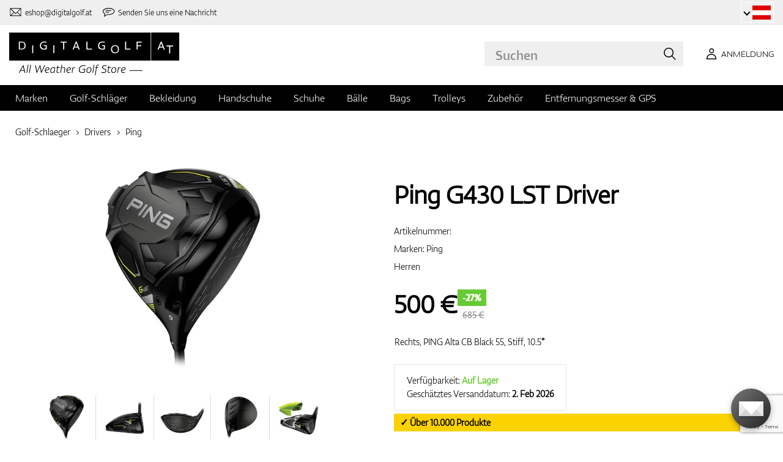

--- FILE ---
content_type: text/html; charset=UTF-8
request_url: https://www.digitalgolf.at/golf-schlaeger/drivers/ping-g430-lst-driver-p97155
body_size: 19839
content:
<!DOCTYPE html PUBLIC "-//W3C//DTD XHTML 1.0 Transitional//EN" "http://www.w3.org/TR/xhtml1/DTD/xhtml1-transitional.dtd">
<html xmlns="http://www.w3.org/1999/xhtml" xmlns:og="http://ogp.me/ns#" xml:lang="de-AT" lang="de-AT">
<!--
  This service is powered by Cyclone3 v2025.05.23 - professionals for better internet.
  Cyclone3 is a free open source Application Framework initially developed by Comsultia and licensed under GNU/GPLv2.
  Addons and overlays are copyright of their respective owners.
  Information and contribution at http://www.cyclone3.org
-->
<head>
 <title>Ping G430 LST Driver | DIGITALGOLF</title>
 <meta http-equiv="X-UA-Compatible" content="IE=edge" />
 <meta http-equiv="content-type" content="text/html; charset=UTF-8" />
 <meta name="robots" content="index,follow" />
 <meta name="viewport" content="width=device-width, initial-scale=1.0" />
 <meta name="domain" content="digitalgolf.at#ok" />
 <link as="style" href="https://www.digitalgolf.at/media/eshop_css/complete.min.css?1769505767" rel="preload" />
 <link as="script" href="https://www.digitalgolf.at/media/eshop_js/complete.min.js?1752661997" rel="preload" />
 <link href="https://www.digitalgolf.at/media/eshop_css/complete.min.css?1769505767" media="screen, tv, projection" rel="stylesheet" type="text/css" />
 <link as="font" crossorigin="" href="https://s3-eu-west-1.amazonaws.com/fonts-ireland.typotheque.com/WF-028240-009457-001197-df2a136fae1ecfa7ceacb4a01651e3fe.woff2" rel="preload" type="font/woff2" />
 <link as="font" crossorigin="" href="https://s3-eu-west-1.amazonaws.com/fonts-ireland.typotheque.com/WF-028240-009457-001201-4076c5d6a5b786d7f5e4ef64b3dddd73.woff2" rel="preload" type="font/woff2" />
 <link as="font" crossorigin="" href="https://s3-eu-west-1.amazonaws.com/fonts-ireland.typotheque.com/WF-028240-009457-001203-87980234723ba10ed8e50430d23a7b94.woff2" rel="preload" type="font/woff2" />
 <link as="font" crossorigin="" href="https://s3-eu-west-1.amazonaws.com/fonts-ireland.typotheque.com/WF-028240-009457-001205-5b17cd755db54c5c52698830a5ec93df.woff2" rel="preload" type="font/woff2" />
 <link as="font" crossorigin="" href="https://s3-eu-west-1.amazonaws.com/fonts-ireland.typotheque.com/WF-028240-009457-001207-3019d1181effac85ce5761ba4988c669.woff2" rel="preload" type="font/woff2" />
 <script src="https://www.digitalgolf.at/media/eshop_js/complete.min.js?1752661997" type="text/javascript"></script>
 <script async="" src="https://www.digitalgolf.at/media/eshop_js/cookie.js?lng=de-AT&v=1668504724" type="text/javascript"></script>
 <script type="text/javascript">ESP={},usrmevent=(document.cookie.match('usrmevent=digitalgolf:(....-..-.. ..:..:..)'))?document.cookie
  .match('usrmevent=digitalgolf:(....-..-.. ..:..:..)')[1]:null,(function(){if(typeof(Storage)!=="undefined")
  {if(sessionStorage.C3esp){ESP=JSON.parse(sessionStorage.C3esp);if(ESP.usrmevent!=usrmevent){ESP={}}};}else{}})(window,document)</script>
 <script type="text/javascript">dataLayer=[{'pageCategory' : 'product','ecomm_pagetype' : 'product','dynx_pagetype' : 'offerdetail'}];</script>
 <script type="text/javascript">(function(w,d,s,l,i){w[l]=w[l]||[];w[l].push({'gtm.start':
  new Date().getTime(),event:'gtm.js'});var f=d.getElementsByTagName(s)[0],
  j=d.createElement(s),dl=l!='dataLayer'?'&l='+l:'';j.async=true;j.src=
  'https://www.googletagmanager.com/gtm.js?id='+i+dl+ '&gtm_auth=Q4NQKYAyZKie6K_wgw6QWw&gtm_preview=env-2&gtm_cookies_win=x';f.parentNode.insertBefore(j,f);
  })(window,document,'script','dataLayer','GTM-NDS7XKX');</script>
 <meta name="description" content="Wir bieten Ihnen an Ping G430 LST Driver in der Kategorie Drivers. Besuchen Sie unseren e-shop spezialisiert für Golf Artikeln digitalgolf.sk und werden Sie bestimmt fundig werden von unseren breiten Auswahl." />
 <link href="https://www.digitalgolf.at/golf-schlaeger/drivers/ping-g430-lst-driver-p97155" hreflang="de-AT" rel="alternate" />
 <link href="https://www.digitalgolf.de/golf-schlaeger/drivers/ping-g430-lst-driver-p97155" hreflang="de-DE" rel="alternate" />
 <link href="https://www.digitalgolf.at/golf-schlaeger/drivers/ping-g430-lst-driver-p97155" rel="canonical" />
 <link as="script" href="https://www.digitalgolf.at/media/eshop_js/zoom-1.7.21/jquery.zoom.min.js" rel="preload" />
 <script defer="" src="https://www.digitalgolf.at/media/eshop_js/zoom-1.7.21/jquery.zoom.min.js"></script>
 <meta name="google-site-verification" content="OouzhTDIjlVv0bFRaXsb3NbVIJ-_G-WJrNUGHubsqZU" />
 <meta property="og:description" content="Wir bieten Ihnen an Ping G430 LST Driver in der Kategorie Drivers. Besuchen Sie unseren e-shop spezialisiert für Golf Artikeln digitalgolf.sk und werden Sie bestimmt fundig werden von unseren breiten Auswahl." />
 <meta property="og:image" content="https://www.digitalgolf.at/media/a501/image/file/7/0034/digitalgolf-ping-g430-driver-lst-sole-708x708.jpg" />
 <meta property="og:locale" content="de_AT" />
 <meta property="og:title" content="Ping G430 LST Driver" />
 <meta property="og:type" content="website" />
 <meta property="og:url" content="https://www.digitalgolf.at/golf-schlaeger/drivers/ping-g430-lst-driver-p97155" />
 <meta content="summary" name="twitter:card" />
 <meta name="twitter:description" content="Wir bieten Ihnen an Ping G430 LST Driver in der Kategorie Drivers. Besuchen Sie unseren e-shop spezialisiert für Golf Artikeln digitalgolf.sk und werden Sie bestimmt fundig werden von unseren breiten Auswahl." />
 <meta content="https://www.digitalgolf.at/media/a501/image/file/7/0034/digitalgolf-ping-g430-driver-lst-sole-708x708.jpg" name="twitter:image" />
 <meta content="Ping G430 LST Driver" name="twitter:title" />
 <meta name="twitter:url" content="https://www.digitalgolf.at/golf-schlaeger/drivers/ping-g430-lst-driver-p97155" />
 <meta name="expires" content="0" />
</head>
<body>
<!-- Google Tag Manager (noscript) -->
<noscript><iframe src="https://www.googletagmanager.com/ns.html?id=GTM-NDS7XKX&gtm_auth=Q4NQKYAyZKie6K_wgw6QWw&gtm_preview=env-2&gtm_cookies_win=x"
height="0" width="0" style="display:none;visibility:hidden"></iframe></noscript>
<!-- End Google Tag Manager (noscript) -->

<!--[if lt IE 9]>	
	<link href="/media/eshop_css/ie9_down.screen.css" media="screen, tv, projection" rel="stylesheet" type="text/css" />
<![endif]-->

<script type="text/javascript">
//<![CDATA[ 
	var cyclone3 = {
		'onLoad'		:[],
		'domain'       : "https://www.digitalgolf.at",
		//'ads'          : "",
		//'ads_ssl'      : "",
		'domain_name'  : "digitalgolf.at",
		'domainMedia'    : "https://www.digitalgolf.at/media",
		'domainGrf'    : "https://www.digitalgolf.com/media/grf",
		'lng'          : "de-AT",
		'lng_brand':
		{
			'sk': 'znacka',
			'cs': 'znacka',
			'de-AT': 'znacka',
			'en': 'brand'
		},
		'log'          : function(logMsg, logLevel) {
			if(typeof logLevel === "undefined")
			{
				logLevel = 0;
			}
			if (logLevel <= cyclone3.logLevel || logDebug)
			{
				try{
					if(console){
						console.log(logMsg);
					}
				}catch(e){
					//ignore
				}
			}
		},
		l10n: {},
		pageData: {},
		logLevel: 10,
		logDebug: false,
		'cancelEvent': function(event) {
			event.preventDefault ? event.preventDefault() : event.returnValue = false;
		},
		'ias': null,
		'trackEvent': function(category, action, opt_label, opt_value, opt_noninteraction) {
			try{
				cyclone3.log(category+' '+action+' '+opt_label+' '+opt_value+' '+opt_noninteraction)
				pageTracker._trackEvent(category, action, opt_label, opt_value, opt_noninteraction);
			}catch(e){
				//ignore
			}
		}
	}
//]]>
</script>





	
	

		


		<header id="site_head">

			
		
			<div id="mask"></div>
			
	
	<div class="container--fluid leg__select__container">
		<div class="container">

			<div class="leg__select__container--left">
				

               
				<a class="email" href="mailto:eshop@digitalgolf.at" aria-label="Kontaktiere uns"><i></i><span>eshop@digitalgolf.at</span></a>
				<a class="poradna" href="#" onclick="liveAgentChatBtn.onClick();" aria-label="Senden Sie uns eine Nachricht"><i></i><span>Senden Sie uns eine Nachricht</span></a>
			</div>		
			
				<div class="trustpilot-microstar de-AT">
					<!-- TrustBox widget - Micro Star -->
					<div class="trustpilot-widget" 
						data-locale="de-AT" data-template-id="5419b732fbfb950b10de65e5" 
						data-businessunit-id="681b9918aa0d32686abc8641" data-style-height="100%" 
						data-style-width="100%"
					>
					<a href="https://at.trustpilot.com/review/digitalgolf.at" target="_blank" rel="noopener">Trustpilot</a>
				</div>
				<!-- End TrustBox widget -->
				</div>
			
			<div class="leg__select__container--right">
				<div class="leg_select"> 
					<div class="dropdown-container"></div>
					
						<a href="https://www.digitalgolf.at" class="select-item current" title="Zur Domain digitalgolf.at wechseln">
							<span class="flag flag--at"></span>
						</a>								
					
						<a href="https://www.digitalgolf.com" class="select-item " title="Go to digitalgolf.com">
							<span class="flag flag--eu"></span>
						</a>								
					
						<a href="https://www.digitalgolf.cz" class="select-item " title="Přejít na digitalgolf.cz">
							<span class="flag flag--cz"></span>
						</a>								
					
						<a href="https://www.digitalgolf.de" class="select-item " title="Zur Domain digitalgolf.de wechseln">
							<span class="flag flag--de"></span>
						</a>								
					
						<a href="https://www.digitalgolf.sk" class="select-item " title="Prejsť na digitalgolf.sk">
							<span class="flag flag--sk"></span>
						</a>								
					
						<a href="https://fr.digitalgolf.com" class="select-item " title="Aller vers digitalgolf.fr">
							<span class="flag flag--fr"></span>
						</a>								
					
				</div>
			</div>

		</div>
	</div>
	
	<script type="text/javascript">
		digitalgolf.legislation = {
			'popup':
			{
				'tog': function()
				{
					if($('.leg_select_popup').is(':visible'))
					{
						$('.leg_select').removeClass('open');
						$('.leg_select_popup').stop().fadeOut('fast');
					}
					else
					{
						$('.leg_select').addClass('open');
						$('.leg_select_popup').stop().fadeIn('fast');
					}
				}
			}
		};
		$('.leg_select > span.current').click(
			function(){
				digitalgolf.legislation.popup.tog();
			}
		)
		$(document).mouseup(function (e)
		{
			var container = $(".leg_select_popup, .leg_select");
		
			if (!container.is(e.target) // if the target of the click isn't the container...
				&& container.has(e.target).length === 0) // ... nor a descendant of the container
			{
				$('.leg_select').removeClass('open');
				$('.leg_select_popup').hide();
			}
		});
	</script>
	
	<script type="text/javascript">
		digitalgolf.legislation2 = {
			'popup2':
			{
				'tog': function()
				{
					if($('.leg_select_popup2').is(':visible'))
					{
						$('.leg_select2').removeClass('open');
						$('.leg_select_popup2').stop().fadeOut('fast');
					}
					else
					{
						$('.leg_select2').addClass('open');
						$('.leg_select_popup2').stop().fadeIn('fast');
					}
				}
			}
		};
		$('.leg_select2 > span.current').click(
			function(){
				digitalgolf.legislation2.popup2.tog();
			}
		)
		$(document).mouseup(function (e)
		{
			var container = $(".leg_select_popup2, .leg_select2");
		
			if (!container.is(e.target) // if the target of the click isn't the container...
				&& container.has(e.target).length === 0) // ... nor a descendant of the container
			{
				$('.leg_select2').removeClass('open');
				$('.leg_select_popup2').hide();
			}
		});
	</script>
		
	

			<div class="container">
				<div class="main">

					

					<div class="logo-container">
						<a href="/" class="logo">
							<img src="https://www.digitalgolf.at/media/eshop_grf/logos/logo_AT.svg" class="logo-desktop" width="278" height="70" alt="Digitalgolf">
							<img src="https://www.digitalgolf.at/media/eshop_grf/logos/logo_AT_mobil.svg" class="logo-mobile" width="190" height="31" alt="Digitalgolf">
						</a>
					</div>

					<div id="search_wrapper">
						<form action="/suche" method="get" class="search">
							<input id="headsearch_query" name="q" type="text" placeholder="Suchen" autocomplete="off" tabindex />
							<input type="submit" value="Suchen" />
						</form>
						<div class="autosuggest">
							<div class="items"></div>
							<div class="popup summary">
								<span class="total"></span>
							</div>
							<span class="close"></span>
						</div>
					</div>

					<script type="application/ld+json">
						
						{
							"@context" : "https://schema.org",
							"@type" : "WebSite",
							"name" : "DIGITALGOLF",
							"url" : "https://www.digitalgolf.at",
							"potentialAction": {
								"@type" : "SearchAction",
								"target" : {
									"@type" : "EntryPoint",
									"urlTemplate" : "https://www.digitalgolf.at/suche?q={q}"
								},
								"query-input" : "required name=q"
							}
						}
					</script>


	

		<i style="display: none">cookies disabled</i>
		<script>
			document.getElementsByTagName('HTML')[0].classList.add('cookie--disabled');
		</script>
	
	

				
					<a class="btn btn__login login off" href="/benutzer/anmeldung" aria-label="Anmeldung"><i></i><span>Anmeldung</span></a>
					
					<div class="popup login_popup">
						<form action="/benutzer/anmeldung" method="post" class="form standard cols_2" enctype="multipart/form-data">
							<input type="hidden" name="url" value="" />
							
							<span class="form_item ">
								<label>E-mail</label>
								<input type="email" name="login" placeholder="e-mail" value="" />
							</span>
							
							<span class="form_item ">
								<label>Passwort</label>
								<input type="password" name="pass" placeholder="passwort" value="" />
							</span>
						
							<legend>Passwort vergessen?</legend>
							
							<p>
								Ein neues <a href="/benutzer/passwort-vergessen"> Passwort anfordern </a>.
							</p>
							
							<p>
								Falls Sie kein Konto haben <a href="/benutzer/registrierung"> registrieren Sie sich. </a>.
							</p>
							
							<div class="action_buttons">
								<input name="submit" type="submit" class="button log_in" value="Anmelden" />
							</div>
							<span class="close"></span>
						</form>
					</div>
				

					<button class="btn btn__menu" data-js-toggle="main-nav" data-js-scrollfix="body" aria-label="MENU">
						<span>MENU</span>
						<i></i>
					</button>

				</div><!--/main-->
			</div><!--/Container-->

	
			<nav class="nav__main" data-js-target="main-nav">
				<div class="container">

					<ul class="menu">

						
	
	<li data-js-sub="999999" data-js-sub-name="Marken"
	 class=" sub columned item_999999 lng_de-AT">
	
		<a href="/marken"  >Marken</a>
	
	 
		<ul class="submenu">
			<li class="sub sub__nav--banner">
				<div class="banner__wrapper" data-js-sub-nav-banner="999999" data-js-sub-nav-url="/json/AT/de-AT/900?id=999999&limit=1&target=menu">
					
					<div class="skeleton__loader"></div>
				</div>
			</li>
		
			<li class=" ">
			
				<a href="https://www.digitalgolf.at/adidas"  >Adidas</a>
		
			</li>
		
			<li class=" ">
			
				<a href="https://www.digitalgolf.at/alberto"  >Alberto</a>
		
			</li>
		
			<li class=" ">
			
				<a href="https://www.digitalgolf.at/axglo"  >Axglo</a>
		
			</li>
		
			<li class=" ">
			
				<a href="https://www.digitalgolf.at/big-max"  >Big Max</a>
		
			</li>
		
			<li class=" ">
			
				<a href="https://www.digitalgolf.at/bridgestone"  >Bridgestone</a>
		
			</li>
		
			<li class=" ">
			
				<a href="https://www.digitalgolf.at/bushnell"  >Bushnell</a>
		
			</li>
		
			<li class=" ">
			
				<a href="https://www.digitalgolf.at/callaway"  >Callaway</a>
		
			</li>
		
			<li class=" ">
			
				<a href="https://www.digitalgolf.at/calvin-klein"  >Calvin Klein</a>
		
			</li>
		
			<li class=" ">
			
				<a href="https://www.digitalgolf.at/chervo"  >Chervo</a>
		
			</li>
		
			<li class=" ">
			
				<a href="https://www.digitalgolf.at/cleveland"  >Cleveland</a>
		
			</li>
		
			<li class=" ">
			
				<a href="https://www.digitalgolf.at/clicgear"  >Clicgear</a>
		
			</li>
		
			<li class=" ">
			
				<a href="https://www.digitalgolf.at/colmar"  >Colmar</a>
		
			</li>
		
			<li class=" ">
			
				<a href="https://www.digitalgolf.at/cross"  >Cross</a>
		
			</li>
		
			<li class=" ">
			
				<a href="https://www.digitalgolf.at/digitalgolf"  >digitalgolf</a>
		
			</li>
		
			<li class=" ">
			
				<a href="https://www.digitalgolf.at/ecco"  >Ecco</a>
		
			</li>
		
			<li class=" ">
			
				<a href="https://www.digitalgolf.at/fatplate"  >FatPlate</a>
		
			</li>
		
			<li class=" ">
			
				<a href="https://www.digitalgolf.at/footjoy"  >FootJoy</a>
		
			</li>
		
			<li class=" ">
			
				<a href="https://www.digitalgolf.at/garmin"  >Garmin</a>
		
			</li>
		
			<li class=" ">
			
				<a href="https://www.digitalgolf.at/golf-pride"  >Golf Pride</a>
		
			</li>
		
			<li class=" ">
			
				<a href="https://www.digitalgolf.at/golfino"  >Golfino</a>
		
			</li>
		
			<li class=" ">
			
				<a href="https://www.digitalgolf.at/hugo-boss"  >Hugo Boss</a>
		
			</li>
		
			<li class=" ">
			
				<a href="https://www.digitalgolf.at/icart"  >iCart</a>
		
			</li>
		
			<li class=" ">
			
				<a href="https://www.digitalgolf.at/j-lindeberg"  >J.Lindeberg</a>
		
			</li>
		
			<li class=" ">
			
				<a href="https://www.digitalgolf.at/jucad"  >JuCad</a>
		
			</li>
		
			<li class=" ">
			
				<a href="https://www.digitalgolf.at/kjus"  >Kjus</a>
		
			</li>
		
			<li class=" ">
			
				<a href="https://www.digitalgolf.at/leadbetter"  >Leadbetter</a>
		
			</li>
		
			<li class=" ">
			
				<a href="https://www.digitalgolf.at/lignum"  >Lignum</a>
		
			</li>
		
			<li class=" ">
			
				<a href="https://www.digitalgolf.at/macgregor"  >MacGregor</a>
		
			</li>
		
			<li class=" ">
			
				<a href="https://www.digitalgolf.at/masters"  >Masters</a>
		
			</li>
		
			<li class=" ">
			
				<a href="https://www.digitalgolf.at/mdc"  >MDC</a>
		
			</li>
		
			<li class=" ">
			
				<a href="https://www.digitalgolf.at/mgi"  >MGI</a>
		
			</li>
		
			<li class=" ">
			
				<a href="https://www.digitalgolf.at/mizuno"  >Mizuno</a>
		
			</li>
		
			<li class=" ">
			
				<a href="https://www.digitalgolf.at/motocaddy"  >Motocaddy</a>
		
			</li>
		
			<li class=" ">
			
				<a href="https://www.digitalgolf.at/nike"  >Nike</a>
		
			</li>
		
			<li class=" ">
			
				<a href="https://www.digitalgolf.at/nikon"  >Nikon</a>
		
			</li>
		
			<li class=" ">
			
				<a href="https://www.digitalgolf.at/odyssey"  >Odyssey</a>
		
			</li>
		
			<li class=" ">
			
				<a href="https://www.digitalgolf.at/ogio"  >Ogio</a>
		
			</li>
		
			<li class=" ">
			
				<a href="https://www.digitalgolf.at/peak-performance"  >Peak Performance</a>
		
			</li>
		
			<li class=" ">
			
				<a href="https://www.digitalgolf.at/ping"  >Ping</a>
		
			</li>
		
			<li class=" ">
			
				<a href="https://www.digitalgolf.at/pitchfix"  >Pitchfix</a>
		
			</li>
		
			<li class=" ">
			
				<a href="https://www.digitalgolf.at/pride"  >Pride</a>
		
			</li>
		
			<li class=" ">
			
				<a href="https://www.digitalgolf.at/pure-2-imp"  >Pure 2 Imp</a>
		
			</li>
		
			<li class=" ">
			
				<a href="https://www.digitalgolf.at/pure-grip"  >Pure Grip</a>
		
			</li>
		
			<li class=" ">
			
				<a href="https://www.digitalgolf.at/ralph-lauren"  >Ralph Lauren</a>
		
			</li>
		
			<li class=" ">
			
				<a href="https://www.digitalgolf.at/ralph-lauren-rlx"  >Ralph Lauren RLX</a>
		
			</li>
		
			<li class=" ">
			
				<a href="https://www.digitalgolf.at/ralph-lauren-rlx"  >Ralph Lauren RLX </a>
		
			</li>
		
			<li class=" ">
			
				<a href="https://www.digitalgolf.at/scotty-cameron"  >Scotty Cameron</a>
		
			</li>
		
			<li class=" ">
			
				<a href="https://www.digitalgolf.at/sharpie"  >Sharpie</a>
		
			</li>
		
			<li class=" ">
			
				<a href="https://www.digitalgolf.at/softspikes"  >SoftSpikes</a>
		
			</li>
		
			<li class=" ">
			
				<a href="https://www.digitalgolf.at/softspikes"  >Softspikes</a>
		
			</li>
		
			<li class=" ">
			
				<a href="https://www.digitalgolf.at/srixon"  >Srixon</a>
		
			</li>
		
			<li class=" ">
			
				<a href="https://www.digitalgolf.at/super-stroke"  >Super Stroke</a>
		
			</li>
		
			<li class=" ">
			
				<a href="https://www.digitalgolf.at/taylormade"  >TaylorMade</a>
		
			</li>
		
			<li class=" ">
			
				<a href="https://www.digitalgolf.at/titleist"  >Titleist</a>
		
			</li>
		
			<li class=" ">
			
				<a href="https://www.digitalgolf.at/under-armour"  >Under Armour</a>
		
			</li>
		
			<li class=" ">
			
				<a href="https://www.digitalgolf.at/winn"  >Winn</a>
		
			</li>
		
			<li class=" ">
			
				<a href="https://www.digitalgolf.at/wishbone"  >Wishbone</a>
		
			</li>
		
			<li class=" ">
			
				<a href="https://www.digitalgolf.at/zoom"  >Zoom</a>
		
			</li>
		
		</ul>
	
	
	</li>
    
	
	
	
						
						
	<li data-js-sub="22" data-js-sub-name="Golf-Schlaeger"
	 class=" sub item_22 lng_de-AT">
	
		<picture data-id="14064">
			<source srcset="/media/a501/image/file/109/0021/3-56-std-satin-z-00214988.webp" type="image/webp">
			<img class="menu__img" src="https://www.digitalgolf.at/media/a501/image/file/9/0011/3-56-std-satin-z-00112471.jpg" width="120" height="150" alt="" loading="lazy" onload="this.classList.add('l_done')" />
		</picture>
	
		<a href="/golf-schlaeger"  class="current sub" >Golf-Schläger</a>
	
	
		<ul data-js-owl2="category_menu" id="category-menu-0" class="submenu submenu--with-illustrations owl-carousel carousel--sides-nav carousel--sides-nav--box-buttons">
		
			<div class="menu-item ">
			
				<a href="/golf-schlaeger"  >Schläger</a>
			</div>
		
			<div class="menu-item current_cat">
			
				<div
					class="menu-item-avatar"
					style="
					
						--img-webp: url('https://www.digitalgolf.at/media/a501/image/file/109/0046/100.L6Yo.webp');
					
						--img: url('https://www.digitalgolf.at/media/a501/image/file/9/0046/100.ld1p.png');
					"
				></div>
			
				<a href="/golf-schlaeger/drivers"  class="current" >Drivers</a>
			</div>
		
			<div class="menu-item ">
			
				<div
					class="menu-item-avatar"
					style="
					
						--img-webp: url('https://www.digitalgolf.at/media/a501/image/file/109/0046/101.2UFu.webp');
					
						--img: url('https://www.digitalgolf.at/media/a501/image/file/9/0046/101.VO3w.png');
					"
				></div>
			
				<a href="/golf-schlaeger/fairwayhoelzer"  >Fairwayhölzer</a>
			</div>
		
			<div class="menu-item ">
			
				<div
					class="menu-item-avatar"
					style="
					
						--img-webp: url('https://www.digitalgolf.at/media/a501/image/file/109/0046/102.vZSO.webp');
					
						--img: url('https://www.digitalgolf.at/media/a501/image/file/9/0046/102.mfjm.png');
					"
				></div>
			
				<a href="/golf-schlaeger/hybrids"  >Hybrids</a>
			</div>
		
			<div class="menu-item ">
			
				<div
					class="menu-item-avatar"
					style="
					
						--img-webp: url('https://www.digitalgolf.at/media/a501/image/file/109/0046/109.k64l.webp');
					
						--img: url('https://www.digitalgolf.at/media/a501/image/file/9/0046/109.f0Cl.png');
					"
				></div>
			
				<a href="/golf-schlaeger/eisensaetze"  >Eisensätze</a>
			</div>
		
			<div class="menu-item ">
			
				<div
					class="menu-item-avatar"
					style="
					
						--img-webp: url('https://www.digitalgolf.at/media/a501/image/file/109/0046/108.RDAd.webp');
					
						--img: url('https://www.digitalgolf.at/media/a501/image/file/9/0046/108.lpR2.png');
					"
				></div>
			
				<a href="/golf-schlaeger/wedges"  >Wedges</a>
			</div>
		
			<div class="menu-item ">
			
				<div
					class="menu-item-avatar"
					style="
					
						--img-webp: url('https://www.digitalgolf.at/media/a501/image/file/109/0046/107.FFpd.webp');
					
						--img: url('https://www.digitalgolf.at/media/a501/image/file/9/0046/107.3Esj.png');
					"
				></div>
			
				<a href="/golf-schlaeger/putter"  >Putter</a>
			</div>
		
			<div class="menu-item ">
			
				<div
					class="menu-item-avatar"
					style="
					
						--img-webp: url('https://www.digitalgolf.at/media/a501/image/file/109/0046/103.QKh6.webp');
					
						--img: url('https://www.digitalgolf.at/media/a501/image/file/9/0046/103.gNaO.png');
					"
				></div>
			
				<a href="/golf-schlaeger/chipper"  >Chippers</a>
			</div>
		
			<div class="menu-item ">
			
				<div
					class="menu-item-avatar"
					style="
					
						--img-webp: url('https://www.digitalgolf.at/media/a501/image/file/109/0046/104.BXxA.webp');
					
						--img: url('https://www.digitalgolf.at/media/a501/image/file/9/0046/104.EAUc.png');
					"
				></div>
			
				<a href="/golf-schlaeger/komplettsets"  >Komplettsets</a>
			</div>
		
		</ul>
	
	
	</li>
    
	<li data-js-sub="44" data-js-sub-name="Golfbekleidung"
	 class=" sub item_44 lng_de-AT">
	
		<picture data-id="58808">
			<source srcset="/media/a501/image/file/109/0035/digitalgolf-oblecenie-homepage-00350708.webp" type="image/webp">
			<img class="menu__img" src="https://www.digitalgolf.at/media/a501/image/file/9/0035/digitalgolf-oblecenie-homepage.jpg" width="120" height="150" alt="" loading="lazy" onload="this.classList.add('l_done')" />
		</picture>
	
		<a href="/golfbekleidung"  >Bekleidung</a>
	
	 
		<ul class="submenu">
			<li class="sub sub__nav--banner">
				<div class="banner__wrapper" data-js-sub-nav-banner="44" data-js-sub-nav-url="/json/AT/de-AT/900?id=44&limit=1&target=menu">
					
					<div class="skeleton__loader"></div>
				</div>
			</li>
		
			<li class="sub sub-with-col ">
			
				<a href="/golfbekleidung/herren"  >Herren</a>
		
									<ul class="subsubmenu">

								
								
										<li >
											<a href="/golfbekleidung/herren/visor-caps-huete"  >Visor, Caps, Hüte</a>


								
								
										<li >
											<a href="/golfbekleidung/herren/polos-t-shirts"  >Polos & T-Shirts</a>


								
								
										<li >
											<a href="/golfbekleidung/herren/hosen"  >Hosen</a>


								
								
										<li >
											<a href="/golfbekleidung/herren/shorts"  >Shorts</a>


								
								
										<li >
											<a href="/golfbekleidung/herren/jacken-layer"  >Jacken & Layer</a>


								
								
										<li >
											<a href="/golfbekleidung/herren/vesten"  >Vesten</a>


								
								
										<li >
											<a href="/golfbekleidung/herren/pullover"  >Pullover</a>


								
								
										<li >
											<a href="/golfbekleidung/herren/guertel"  >Gürtel</a>


								
								
										<li >
											<a href="/golfbekleidung/herren/socken"  >Socken</a>


								
								
									</ul>
									<ul class="subsubmenu">
								
										<li >
											<a href="/golfbekleidung/herren/funktionswaesche"  >Funktionswäsche</a>


								
								
										<li >
											<a href="/golfbekleidung/herren/unterwaesche"  >Unterwäsche</a>


								
								
										<li >
											<a href="/golfbekleidung/herren/wintermuetzen"  >Wintermützen</a>


								
								
										<li >
											<a href="/golfbekleidung/herren/sale"  >Sale</a>


										</li>
									</ul>
	
			</li>
		
			<li class="sub sub-with-col ">
			
				<a href="/golfbekleidung/damen"  >Damen</a>
		
									<ul class="subsubmenu">

								
								
										<li >
											<a href="/golfbekleidung/damen/visor-caps-huete"  >Visor, Caps, Hüte</a>


								
								
										<li >
											<a href="/golfbekleidung/damen/polos-t-shirts"  >Polos & T-Shirts</a>


								
								
										<li >
											<a href="/golfbekleidung/damen/hosen"  >Hosen</a>


								
								
										<li >
											<a href="/golfbekleidung/damen/shorts"  >Shorts</a>


								
								
										<li >
											<a href="/golfbekleidung/damen/golfkleider-rocke"  >Golfkleider & Röcke</a>


								
								
										<li >
											<a href="/golfbekleidung/damen/jacken-layer"  >Jacken & Layer</a>


								
								
										<li >
											<a href="/golfbekleidung/damen/vesten"  >Vesten</a>


								
								
										<li >
											<a href="/golfbekleidung/damen/pullover"  >Pullover</a>


								
								
										<li >
											<a href="/golfbekleidung/damen/guertel"  >Gürtel</a>


								
								
									</ul>
									<ul class="subsubmenu">
								
										<li >
											<a href="/golfbekleidung/damen/socken"  >Socken</a>


								
								
										<li >
											<a href="/golfbekleidung/damen/funktionswaesche"  >Funktionswäsche</a>


								
								
										<li >
											<a href="/golfbekleidung/damen/unterwaesche"  >Unterwäsche</a>


								
								
										<li >
											<a href="/golfbekleidung/damen/wintermuetzen"  >Wintermützen</a>


								
								
										<li >
											<a href="/golfbekleidung/damen/sale"  >Sale</a>


										</li>
									</ul>
	
			</li>
		
			<li class="sub ">
			
				<a href="/golfbekleidung/jugend-kinder"  >Jugend & Kinder</a>
		
									<ul class="subsubmenu">

								
								
										<li >
											<a href="/golfbekleidung/jugend-kinder/sale"  >Sale</a>


										</li>
									</ul>
	
			</li>
		
		</ul>
	
	
	</li>
    
	<li data-js-sub="67" data-js-sub-name="Golfhandschuhe"
	 class=" sub item_67 lng_de-AT">
	
		<picture data-id="58810">
			<source srcset="/media/a501/image/file/109/0035/digitalgolf-rukavice-homepage.webp" type="image/webp">
			<img class="menu__img" src="https://www.digitalgolf.at/media/a501/image/file/9/0035/digitalgolf-rukavice-homepage.jpg" width="120" height="150" alt="" loading="lazy" onload="this.classList.add('l_done')" />
		</picture>
	
		<a href="/golfhandschuhe"  >Handschuhe</a>
	
	 
		<ul class="submenu">
			<li class="sub sub__nav--banner">
				<div class="banner__wrapper" data-js-sub-nav-banner="67" data-js-sub-nav-url="/json/AT/de-AT/900?id=67&limit=1&target=menu">
					
					<div class="skeleton__loader"></div>
				</div>
			</li>
		
			<li class=" ">
			
				<a href="/golfhandschuhe/herren"  >Herren</a>
		
			</li>
		
			<li class=" ">
			
				<a href="/golfhandschuhe/damen"  >Damen</a>
		
			</li>
		
			<li class=" ">
			
				<a href="/golfhandschuhe/jugend-kinder"  >Jugend & Kinder</a>
		
			</li>
		
		</ul>
	
	
	</li>
    
	<li data-js-sub="679" data-js-sub-name="Golfschuhe"
	 class=" sub item_679 lng_de-AT">
	
		<picture data-id="58809">
			<source srcset="/media/a501/image/file/109/0035/digitalgolf-topanky-homepage.webp" type="image/webp">
			<img class="menu__img" src="https://www.digitalgolf.at/media/a501/image/file/9/0035/digitalgolf-topanky-homepage.jpg" width="120" height="150" alt="" loading="lazy" onload="this.classList.add('l_done')" />
		</picture>
	
		<a href="/golfschuhe"  >Schuhe</a>
	
	 
		<ul class="submenu">
			<li class="sub sub__nav--banner">
				<div class="banner__wrapper" data-js-sub-nav-banner="679" data-js-sub-nav-url="/json/AT/de-AT/900?id=679&limit=1&target=menu">
					
					<div class="skeleton__loader"></div>
				</div>
			</li>
		
			<li class="sub ">
			
				<a href="/golfschuhe/herren"  >Herren</a>
		
									<ul class="subsubmenu">

								
								
										<li >
											<a href="/golfschuhe/herren/mit-spikes"  >mit Spikes</a>


								
								
										<li >
											<a href="/golfschuhe/herren/ohne-spikes"  >ohne Spikes</a>


										</li>
									</ul>
	
			</li>
		
			<li class="sub ">
			
				<a href="/golfschuhe/damen"  >Damen</a>
		
									<ul class="subsubmenu">

								
								
										<li >
											<a href="/golfschuhe/damen/mit-spikes"  >mit Spikes</a>


								
								
										<li >
											<a href="/golfschuhe/damen/ohne-spikes"  >ohne Spikes</a>


										</li>
									</ul>
	
			</li>
		
			<li class="sub ">
			
				<a href="/golfschuhe/jugend-kinder"  >Jugend & Kinder</a>
		
									<ul class="subsubmenu">

								
								
										<li >
											<a href="/golfschuhe/jugend-kinder/mit-spikes"  >mit Spikes</a>


								
								
										<li >
											<a href="/golfschuhe/jugend-kinder/ohne-spikes"  >ohne Spikes</a>


										</li>
									</ul>
	
			</li>
		
			<li class=" ">
			
				<a href="/golfschuhe/einlegesohlen"  >Einlegesohlen</a>
		
			</li>
		
			<li class=" ">
			
				<a href="/golfschuhe/spikes"  >Spikes</a>
		
			</li>
		
			<li class=" ">
			
				<a href="/golfschuhe/schuhtasche"  >Schuhtasche</a>
		
			</li>
		
			<li class=" ">
			
				<a href="/golfschuhe/zubehoer"  >Zubehör</a>
		
			</li>
		
		</ul>
	
	
	</li>
    
	<li data-js-sub="26" data-js-sub-name="Golf baelle"
	 class=" sub item_26 lng_de-AT">
	
		<picture data-id="58807">
			<source srcset="/media/a501/image/file/109/0035/digitalgolf-lopticky-homepage.webp" type="image/webp">
			<img class="menu__img" src="https://www.digitalgolf.at/media/a501/image/file/9/0035/digitalgolf-lopticky-homepage.jpg" width="120" height="150" alt="" loading="lazy" onload="this.classList.add('l_done')" />
		</picture>
	
		<a href="/golf-baelle"  >Bälle</a>
	
	
		<ul data-js-owl2="category_menu" id="category-menu-4" class="submenu submenu--with-illustrations owl-carousel carousel--sides-nav carousel--sides-nav--box-buttons">
		
			<div class="menu-item ">
			
				<div
					class="menu-item-avatar"
					style="
					
						--img-webp: url('https://www.digitalgolf.at/media/a501/image/file/109/0047/6651.q3Gg.webp');
					
						--img: url('https://www.digitalgolf.at/media/a501/image/file/9/0047/6651.F03C.png');
					"
				></div>
			
				<a href="/golf-baelle/neue"  >Neue</a>
			</div>
		
			<div class="menu-item ">
			
				<div
					class="menu-item-avatar"
					style="
					
						--img-webp: url('https://www.digitalgolf.at/media/a501/image/file/109/0047/6661.TrGJ.webp');
					
						--img: url('https://www.digitalgolf.at/media/a501/image/file/9/0047/6661.EWAG.jpg');
					"
				></div>
			
				<a href="/golf-baelle/uebungsbaelle"  >Übungsbälle</a>
			</div>
		
		</ul>
	
	
	</li>
    
	<li data-js-sub="683" data-js-sub-name="Golfbags"
	 class=" sub item_683 lng_de-AT">
	
		<picture data-id="58805">
			<source srcset="/media/a501/image/file/109/0035/digitalgolf-bagy-homepage.webp" type="image/webp">
			<img class="menu__img" src="https://www.digitalgolf.at/media/a501/image/file/9/0035/digitalgolf-bagy-homepage.jpg" width="120" height="150" alt="" loading="lazy" onload="this.classList.add('l_done')" />
		</picture>
	
		<a href="/golfbags"  >Bags</a>
	
	
		<ul data-js-owl2="category_menu" id="category-menu-5" class="submenu submenu--with-illustrations owl-carousel carousel--sides-nav carousel--sides-nav--box-buttons">
		
			<div class="menu-item ">
			
				<div
					class="menu-item-avatar"
					style="
					
						--img-webp: url('https://www.digitalgolf.at/media/a501/image/file/109/0047/968.UP9N.webp');
					
						--img: url('https://www.digitalgolf.at/media/a501/image/file/9/0047/968.9vjP.jpg');
					"
				></div>
			
				<a href="/golfbags/cartbags"  >Cartbags</a>
			</div>
		
			<div class="menu-item ">
			
				<div
					class="menu-item-avatar"
					style="
					
						--img-webp: url('https://www.digitalgolf.at/media/a501/image/file/109/0048/1035.ivWb.webp');
					
						--img: url('https://www.digitalgolf.at/media/a501/image/file/9/0048/1035.njMB.jpg');
					"
				></div>
			
				<a href="/golfbags/standbags"  >Standbags</a>
			</div>
		
			<div class="menu-item ">
			
				<div
					class="menu-item-avatar"
					style="
					
						--img-webp: url('https://www.digitalgolf.at/media/a501/image/file/109/0048/855.QY1L.webp');
					
						--img: url('https://www.digitalgolf.at/media/a501/image/file/9/0048/855.xEqF.jpg');
					"
				></div>
			
				<a href="/golfbags/travelcovers"  >Travelcovers</a>
			</div>
		
			<div class="menu-item ">
			
				<div
					class="menu-item-avatar"
					style="
					
						--img-webp: url('https://www.digitalgolf.at/media/a501/image/file/109/0047/953.rSxP.webp');
					
						--img: url('https://www.digitalgolf.at/media/a501/image/file/9/0047/953.Xl9Y.png');
					"
				></div>
			
				<a href="/golf-zubehoer/bag/reisegepack"  >Reisegepäck</a>
			</div>
		
		</ul>
	
	
	</li>
    
	<li data-js-sub="27" data-js-sub-name="Golf Trolleys"
	 class=" sub item_27 lng_de-AT">
	
		<picture data-id="58804">
			<source srcset="/media/a501/image/file/109/0035/digitalgolf-voziky-homepage-00350733.webp" type="image/webp">
			<img class="menu__img" src="https://www.digitalgolf.at/media/a501/image/file/9/0035/digitalgolf-voziky-homepage.jpg" width="120" height="150" alt="" loading="lazy" onload="this.classList.add('l_done')" />
		</picture>
	
		<a href="/golf-trolleys"  >Trolleys</a>
	
	
		<ul data-js-owl2="category_menu" id="category-menu-6" class="submenu submenu--with-illustrations owl-carousel carousel--sides-nav carousel--sides-nav--box-buttons">
		
			<div class="menu-item ">
			
				<div
					class="menu-item-avatar"
					style="
					
						--img-webp: url('https://www.digitalgolf.at/media/a501/image/file/109/0047/7656.9eqG.webp');
					
						--img: url('https://www.digitalgolf.at/media/a501/image/file/9/0047/7656.EoPa.png');
					"
				></div>
			
				<a href="/golf-trolleys/manuelle"  >Manuelle Trolleys</a>
			</div>
		
			<div class="menu-item ">
			
				<div
					class="menu-item-avatar"
					style="
					
						--img-webp: url('https://www.digitalgolf.at/media/a501/image/file/109/0047/7626.47pO.webp');
					
						--img: url('https://www.digitalgolf.at/media/a501/image/file/9/0047/7626.icry.png');
					"
				></div>
			
				<a href="/golf-trolleys/elektro"  >Elektro-Trolleys</a>
			</div>
		
			<div class="menu-item ">
			
				<div
					class="menu-item-avatar"
					style="
					
						--img-webp: url('https://www.digitalgolf.at/media/a501/image/file/109/0047/688.VyoA.webp');
					
						--img: url('https://www.digitalgolf.at/media/a501/image/file/9/0047/688.YGYb.jpg');
					"
				></div>
			
				<a href="/golf-trolleys/trolley-zubehoer"  >Trolley-Zubehör</a>
			</div>
		
		</ul>
	
	
	</li>
    
	<li data-js-sub="66" data-js-sub-name="Golf Zubehoer"
	 class=" sub columned item_66 lng_de-AT">
	
		<picture data-id="58811">
			<source srcset="/media/a501/image/file/109/0035/digitalgolf-prislusenstvo-homepage.webp" type="image/webp">
			<img class="menu__img" src="https://www.digitalgolf.at/media/a501/image/file/9/0035/digitalgolf-prislusenstvo-homepage-00350742.jpg" width="120" height="150" alt="" loading="lazy" onload="this.classList.add('l_done')" />
		</picture>
	
		<a href="/golf-zubehoer"  >Zubehör</a>
	
	 
		<ul class="submenu">
			<li class="sub sub__nav--banner">
				<div class="banner__wrapper" data-js-sub-nav-banner="66" data-js-sub-nav-url="/json/AT/de-AT/900?id=66&limit=1&target=menu">
					
					<div class="skeleton__loader"></div>
				</div>
			</li>
		
			<li class=" ">
			
				<a href="/golf-zubehoer/tees"  >Tees</a>
		
			</li>
		
			<li class=" ">
			
				<a href="/golf-zubehoer/tuecher"  >Tücher</a>
		
			</li>
		
			<li class=" ">
			
				<a href="/golf-zubehoer/schirme"  >Schirme</a>
		
			</li>
		
			<li class=" ">
			
				<a href="/golf-zubehoer/ballmarkers"  >Ballmarkers</a>
		
			</li>
		
			<li class=" ">
			
				<a href="/golf-zubehoer/pitchgabeln"  >Pitchgabeln</a>
		
			</li>
		
			<li class=" ">
			
				<a href="/golf-zubehoer/ballangel"  >Ballangel</a>
		
			</li>
		
			<li class=" ">
			
				<a href="/golf-zubehoer/scorer"  >Scorer</a>
		
			</li>
		
			<li class=" ">
			
				<a href="/golf-zubehoer/sonnenbrillen"  >Sonnenbrillen</a>
		
			</li>
		
			<li class=" ">
			
				<a href="/golf-zubehoer/griffe"  >Griffe</a>
		
			</li>
		
			<li class=" ">
			
				<a href="/golf-zubehoer/schaefte"  >Schäfte</a>
		
			</li>
		
			<li class=" ">
			
				<a href="/golf-zubehoer/schlaegerbuerste"  >Schlägerbürste</a>
		
			</li>
		
			<li class=" ">
			
				<a href="/golf-zubehoer/schlaegerhauben"  >Schlägerhauben</a>
		
			</li>
		
			<li class=" ">
			
				<a href="/golf-zubehoer/handtasche"  >Handtasche</a>
		
			</li>
		
			<li class=" ">
			
				<a href="/golf-zubehoer/trainingsartikel"  >Trainingsartikel</a>
		
			</li>
		
			<li class=" ">
			
				<a href="/golf-zubehoer/weiteres-zubehoer"  >Weiteres Zubehör</a>
		
			</li>
		
			<li class=" ">
			
				<a href="/golf-zubehoer/zubehoer"  >Zubehör</a>
		
			</li>
		
			<li class=" ">
			
				<a href="/golf-zubehoer/training"  >Training</a>
		
			</li>
		
		</ul>
	
	
	</li>
    
	<li data-js-sub="1391" data-js-sub-name="Golf GPS & Entfernungsmesser"
	 class=" sub item_1391 lng_de-AT">
	
		<picture data-id="58806">
			<source srcset="/media/a501/image/file/109/0035/digitalgolf-gps-homepage.webp" type="image/webp">
			<img class="menu__img" src="https://www.digitalgolf.at/media/a501/image/file/9/0035/digitalgolf-gps-homepage.jpg" width="120" height="150" alt="" loading="lazy" onload="this.classList.add('l_done')" />
		</picture>
	
		<a href="/golf-gps-entfernungsmesser"  >Entfernungsmesser & GPS</a>
	
	 
		<ul class="submenu">
			<li class="sub sub__nav--banner">
				<div class="banner__wrapper" data-js-sub-nav-banner="1391" data-js-sub-nav-url="/json/AT/de-AT/900?id=1391&limit=1&target=menu">
					
					<div class="skeleton__loader"></div>
				</div>
			</li>
		
			<li class=" ">
			
				<a href="/golf-gps-entfernungsmesser/entfernungsmesser"  >Entfernungsmesser</a>
		
			</li>
		
			<li class=" ">
			
				<a href="/golf-gps-entfernungsmesser/uhr"  >Uhr</a>
		
			</li>
		
			<li class=" ">
			
				<a href="/golf-gps-entfernungsmesser/geraete"  >GPS Geräte</a>
		
			</li>
		
		</ul>
	
	
	</li>
    
	
						
					</ul>

				</div>
			</nav>
	
		</header>



	
		  
	

	<div class="site de-AT">

		

		<div class="container">
	
		
		<script type="application/ld+json">
			{"@type":"BreadcrumbList","@context":"https://schema.org","itemListElement":[{"item":"https://www.digitalgolf.at/ping","name":"Ping","@type":"ListItem","position":1},{"position":2,"name":"Golf-Schläger","item":"https://www.digitalgolf.at/ping/golf-schlaeger","@type":"ListItem"},{"@type":"ListItem","item":"https://www.digitalgolf.at/ping/golf-schlaeger/drivers","name":"Drivers","position":3},{"position":4,"@type":"ListItem","name":"Ping G430 LST Driver","item":"https://www.digitalgolf.at/golf-schlaeger/drivers/ping-g430-lst-driver-p97155"}]}
		</script>
    

	

	<script type="application/ld+json">
	{
		"@context"			: "https://schema.org",
		"@type"				: "Product",
		"sku"				: "881978369500",
		"category"			: "Drivers",
		"brand"				: {
			"@type"			: "Brand",
			"name"			: "Ping"
		},
		"logo"				: "https://www.digitalgolf.at/media/eshop_grf/logos/logo_AT.svg",
		"description"		: "G430 LST Wenn Sie viel Schlägerkopfgeschwindigkeit erzeugen und eine bohrende Flugbahn anstreben, hilft der 440-cc-LST mit seinem reduziertem Spin und mehr Ballgeschwindigkeit. Die neue Carbonfly-Wrap Technologie und eine neu optimierte Schlagfläche mit Spinsistency sorgen zudem für längere Drives und ein angenehmes Gefühl im Treffmoment. Erhältlich in 9° und 10.5°. Carbonfly Wrap Exklusiv für den LST ist Carbonfly Wrap, eine leichte Carbonkrone, die große Teile des Kopfes umschließt und Gewicht einspart. Der Schwerpunkt wird gesenkt, um die Ballgeschwindigkeit und das Trägheitsmoment (MOI) zu erhöhen. Es entsteht zudem ein angenehmer Klang. Optimierte geschmiedete T9S+ Schlagfläche Eine flachere, dünnere Schlagfläche mit variabler Stärke und das neue Kopfdesign spielen eine ausgewogene Rolle, um Schlagflächengewicht einzusparen und gleichzeitig mehr Elastizität zu erzeugen. Das Ergebnis sind höhere Ballgeschwindigkeiten, die unsere bisher größten Distanzgewinne erzeugen. Akustikdesign Die Erforschung von Audiofrequenzen und Klängen führte unsere Ingenieure zu einer neuen inneren Rippenstruktur und zu höherer Stabilität von Krone und Sohle. Dies führt zu dem erwünschten Klangerlebnis im Treffmoment. Spinsistency Neu in dieser Driver-Familie ist ein variabler Rollradius, der weniger Loft auf der unteren Schlagfläche bedeutet. Die Performance wird insbesonders bei dünn getroffenen Schlägen gesteigert. Reduzierter Spin führt zu höheren Ballgeschwindigkeiten und konstant längeren Drives. Höchste Fehlertoleranz Um den Ballflug zu optimieren und die Distanz zu maximieren (der höchste MOI in der Geschichte von PING bleibt erhalten), kann das 25g-Gewicht aus hochdichtem Wolfram justiert werden. Die Einstellungen Draw, Neutral und Fade können bis zu ±7 Metern bewirken. Loft &amp; Lie anpassen Flugbahn-Tuning 2.0 verwendet ein leichtes, aerodynamisches Hosel, welches 8-Positionen bietet, um Ihre Flugbahn für maximale Distanz und Präzision anzupassen. Flugbahn-Tuning-Diagramm Das leichte Hosel mit 8-Positionen ermöglicht Einstellungen für Loft (±1,5°) und Lie (bis zu 3° flacher als Std.), um Ihren Ballflug für die besten Ergebnisse zu optimieren. PING-Schäfte Der PING ALTA CB Black bietet einen mittleren bis hohen Launch, der PING Tour 2.0 Chrome einen mittleren und der PING Tour 2.0 Black den niedrigsten Launch. Der PING ALTA Quick ist für einen hohen Launch bei langsameren Schwunggeschwindigkeiten optimal. Optionale Schäfte Der Project X Hzrdus Smoke Red RDX erzeugt einen höheren Launch, der Mitsubishi Kai’Li White einen niedrigeren.",
		"name"				: "Ping G430 LST Driver",
		"image"				: "https://www.digitalgolf.at/media/a501/image/file/7/0034/digitalgolf-ping-g430-driver-lst-sole-708x708.jpg",
		"offers"			: {
			"@type"			: "Offer",
			"availability"	: "InStock",
			"price"			: "500.00",
			"priceCurrency"	: "EUR",
			"url"			: "https://www.digitalgolf.at/golf-schlaeger/drivers/ping-g430-lst-driver-p97155"
		}
	}
	</script>
	
	<script>
		var sklad = [];
		var prvy;
		digitalgolf.pageData.currencySymbol='&euro;';
		digitalgolf.pageData.scrollTopEnable=true;
	</script>
	
	
	<script type="text/javascript">
		var google_tag_params = {
			ecomm_prodid: '',
			ecomm_totalvalue: '500.000',
			ecomm_category: 'Drivers'
		};
	</script>

	<div class="site_frame" data-css-class="golf palice pánske palice driver ping ">
		
		
			<div class="breadcrumbs__container">
				<nav class="breadcrumbs__section">
					<ol class="breadcrumbs__list">
				
						<li class="breadcrumbs__item">
							<a href="/golf-schlaeger" class="breadcrumbs__link">Golf-Schlaeger</a>
						</li>
				
						<li class="breadcrumbs__item">
							<a href="/golf-schlaeger/drivers" class="breadcrumbs__link">Drivers</a>
						</li>
			
						<li class="breadcrumbs__item">
							<a href="/ping/golf-schlaeger/drivers" class="breadcrumbs__link">Ping</a>
						</li>
			
					</ol>
				</nav>
			</div>

		
	
	
	<main class=" on_sale"
		data-ec-list="Detail"
		data-ec-action="detail"
		data-ec-id="97155"
		data-ec-name="Ping G430 LST Driver"
		data-ec-category="golf-clubs/drivers"
		data-ec-brand="Ping"
		data-ec-price="500.000">
		
		<section class="product_media" >
				
	
		<span class="product_thumbnail zoomable">
			<a data-gallery="productgallery"
				
					data-zoomable="Y" href="https://www.digitalgolf.at/media/a501/image/file/2/0034/digitalgolf-ping-g430-driver-lst-sole-708x708.jpg?48462"
				>

				<picture>
					<source srcset="/media/a501/image/file/107/0034/digitalgolf-ping-g430-driver-lst-sole-708x708.webp?16452" type="image/webp">
					<img src="https://www.digitalgolf.at/media/a501/image/file/7/0034/digitalgolf-ping-g430-driver-lst-sole-708x708.jpg?28225" width="450" height="450" alt="Ping G430 LST Driver" loading="lazy" onload="this.classList.add('l_done')" />
				</picture>
			</a>
		</span>		
	
		<div class="product_gallery">
			<div data-js-owl2="product_detail-navContainer" class="owl__nav"></div>
			<ul class="product_detail owl-carousel carousel--product-detail carousel--sides-nav carousel--sides-nav--box-buttons" data-js-owl2="product_detail">

			
				<li>
					<span class="gallery-img" 
						data-full="https://www.digitalgolf.at/media/a501/image/file/2/0034/digitalgolf-ping-g430-driver-lst-sole-708x708.jpg?48462"
						data-preview="https://www.digitalgolf.at/media/a501/image/file/7/0034/digitalgolf-ping-g430-driver-lst-sole-708x708.jpg?28225"
						data-gallery="productgallery">
						<picture>
							<source srcset="https://www.digitalgolf.at/media/a501/image/file/115/0034/digitalgolf-ping-g430-driver-lst-sole-708x708-00345947.webp?1574" type="image/webp">
							<img src="https://www.digitalgolf.at/media/a501/image/file/15/0034/digitalgolf-ping-g430-driver-lst-sole-708x708.jpg?2607" alt="Ping G430 LST Driver" width="100" height="100" loading="lazy" onload="this.classList.add('l_done')" />
						</picture>
					</span>
				</li>
			
				<li>
					<span class="gallery-img"
						data-full="https://www.digitalgolf.at/media/a501/image/file/2/0034/digitalgolf-ping-g430-driver-lst-toe-708x708.jpg?34650"
						data-preview="https://www.digitalgolf.at/media/a501/image/file/7/0034/digitalgolf-ping-g430-driver-lst-toe-708x708.jpg?20056"
						data-gallery="productgallery">
						<picture>
							<source srcset="https://www.digitalgolf.at/media/a501/image/file/115/0034/digitalgolf-ping-g430-driver-lst-toe-708x708-00345949.webp?1204" type="image/webp">
							<img src="https://www.digitalgolf.at/media/a501/image/file/15/0034/digitalgolf-ping-g430-driver-lst-toe-708x708.jpg?2027" alt="Ping G430 LST Driver" width="100" height="100" loading="lazy" onload="this.classList.add('l_done')" />
						</picture>
					</span>
				</li>
			
				<li>
					<span class="gallery-img"
						data-full="https://www.digitalgolf.at/media/a501/image/file/2/0034/digitalgolf-ping-g430-driver-lst-face-708x708.jpg?30447"
						data-preview="https://www.digitalgolf.at/media/a501/image/file/7/0034/digitalgolf-ping-g430-driver-lst-face-708x708.jpg?17862"
						data-gallery="productgallery">
						<picture>
							<source srcset="https://www.digitalgolf.at/media/a501/image/file/115/0034/digitalgolf-ping-g430-driver-lst-face-708x708-00345952.webp?1098" type="image/webp">
							<img src="https://www.digitalgolf.at/media/a501/image/file/15/0034/digitalgolf-ping-g430-driver-lst-face-708x708.jpg?1839" alt="Ping G430 LST Driver" width="100" height="100" loading="lazy" onload="this.classList.add('l_done')" />
						</picture>
					</span>
				</li>
			
				<li>
					<span class="gallery-img"
						data-full="https://www.digitalgolf.at/media/a501/image/file/2/0034/digitalgolf-ping-g430-driver-lst-address-708x708.jpg?41142"
						data-preview="https://www.digitalgolf.at/media/a501/image/file/7/0034/digitalgolf-ping-g430-driver-lst-address-708x708.jpg?22924"
						data-gallery="productgallery">
						<picture>
							<source srcset="https://www.digitalgolf.at/media/a501/image/file/115/0034/digitalgolf-ping-g430-driver-lst-address-708x708-00345955.webp?1100" type="image/webp">
							<img src="https://www.digitalgolf.at/media/a501/image/file/15/0034/digitalgolf-ping-g430-driver-lst-address-708x708.jpg?1965" alt="Ping G430 LST Driver" width="100" height="100" loading="lazy" onload="this.classList.add('l_done')" />
						</picture>
					</span>
				</li>
			
				<li>
					<span class="gallery-img"
						data-full="https://www.digitalgolf.at/media/a501/image/file/2/0034/digitalgolf-ping-g430-driver-lst-carbonfly-exploded-708x708.jpg?50873"
						data-preview="https://www.digitalgolf.at/media/a501/image/file/7/0034/digitalgolf-ping-g430-driver-lst-carbonfly-exploded-708x708.jpg?30321"
						data-gallery="productgallery">
						<picture>
							<source srcset="https://www.digitalgolf.at/media/a501/image/file/115/0034/digitalgolf-ping-g430-driver-lst-carbonfly-exploded-708x708-00345958.webp?1718" type="image/webp">
							<img src="https://www.digitalgolf.at/media/a501/image/file/15/0034/digitalgolf-ping-g430-driver-lst-carbonfly-exploded-708x708.jpg?2788" alt="Ping G430 LST Driver" width="100" height="100" loading="lazy" onload="this.classList.add('l_done')" />
						</picture>
					</span>
				</li>
			
			</ul>
		</div>
	

	

		

        
	
	

	
			
			
		</section>
		
		<section class="product_main" >
			
			<!-- #TITLE BOX /start -->
			<div class="driversMenuInfo">
				<h1 class="product_name">Ping G430 LST Driver</h1>

				<!-- #PRODUCT_TAGS BOX /start -->
				
		<span class="product_tags">	
			
				
					
				
				
	
				
			

		</span>		
	
				<!-- #PRODUCT_TAGS BOX /end -->

				<div class="product_name_sub">
					Artikelnummer: <span id="product_number"></span><br />
					
	 
	 
	
				</div>
				<div class="product_name_sub">
					Marken: <a href="/ping">Ping</a><br />
				</div>
				<div class="product_name_sub">
					
				</div>	
					
				<div class="product_name_sub">
							Herren<br />
				</div>	
					
			</div>
			<!-- #TITLE BOX /end -->
			
			<!-- #PRICE BOX /start -->
			
				<span class="product_pricing" data-product-price="500.000" data-currency-symbol="&euro;">
					<span class="default">
						<span id="product_price">
						
		<span class='full-detail'>500</span>&nbsp;&euro;			
	
						</span>
						

	
			<div class='price_old-container'>
				
		<span class='product_tags'>	
		
				<span class='discount'>-27%</span>
		
		</span>		
	
				<span class='price_old' id='product_price-common'>
		
		685&nbsp;&euro;			
			
				</span>
			</div>
	
	
					</span>
				</span>
			

			

			

			

		
			<!-- #PRICE BOX /end -->
			
			
	 
	 
	
			
			<!-- #SIZE CHART LINK /start -->
			 			
			<!-- #SIZE CHART LINK /end -->			
			
			
			
			
				<!-- #MODIFICATIONS /start -->
				
	<!-- # P MOD 1 -->
	<section class="product_modifications product_modifications--just-one  ">

	<header>Bitte wählen:</header>
	 
	 
	
		<div id="selected_modification" class="product_modifications__select">
			<input type="radio" name="product-modification" class="product_modifications__item" value="97441" checked
				data-option=""
				id="item_product_97441" 
				data-id="97441"
				data-name="Ping G430 LST Driver" 
				data-price="500.00" 	
				data-price-standard="500.00" 						
				data-price-html="
		<span class='full-detail'>500</span>&nbsp;&euro;			
	" 						
				data-price-common-html="

	
			<div class='price_old-container'>
				
		<span class='product_tags'>	
		
				<span class='discount'>-27%</span>
		
		</span>		
	
				<span class='price_old' id='product_price-common'>
		
		685&nbsp;&euro;			
			
				</span>
			</div>
	
	"
				data-brand="Ping" 
				data-category="Drivers"
				data-currency="EUR" 
				data-availability="Auf Lager" 
				data-availability-flag="1" 
				data-dispatch-date="2. Feb 2026" 
				data-delivery-date="0" 
                data-variant="Rechts, PING Alta CB Black 55, Stiff, 10.5°"
			/>
			<label for="item_product_97441">
				
				Rechts, PING Alta CB Black 55, Stiff, 10.5°
			</label>
			<script>
				sklad.push(parseInt(97441));
			</script>
		</div>
	
		
		<div class="order_buttons">
			<span class="product_name_sub">
				Verfügbarkeit: <span id="availability" class="availability-1">Auf Lager</span>
				<span id="dispatch_txt" style="display:none;">Geschätztes Versanddatum: <span id="dispatch" class="dispatch">2. Feb 2026</span></span><span id="delivery_txt" style="display:none;">Voraussichtlicher Liefertermin: <span id="delivery" class="delivery">0</span></span>
				
			</span>
			
		</div>
	</section>
	
				
				<script>
					$(document).ready(function() {

						var val = parseInt($("#selected_modification [data-option]:checked").val());				
						var $order_buttons = $("#order_button, #requestProduct_btn");
						var $request_product_form = $('#form_requestProduct');

						$order_buttons.prop('disabled', true);
						
						if (sklad.length == 1){								
							$order_buttons.prop('disabled', false);								
						}

						if (val > 0) {
							selected_modification_update($("#selected_modification [data-option]:checked"));
						}
						if (window.location.hash)
						{
							modification_to_select = $("#item_product_" + window.location.href.split('#').pop());
							if (modification_to_select.length)
							{

								if ($request_product_form.length){
									const productName =$('#selected_modification [data-option]').data('name') + ", " + $('#selected_modification [data-option]').data('variant');
									$request_product_form.find('input[name="product"]').val(productName);
									$request_product_form.find('input[name="productID"]').val(parseInt(modification_to_select.val()));
									
								}
								var mod_parent = $(modification_to_select).data('parent');
								modification_to_select.attr('checked', 'checked');
								$('.lrmod-toggle[data-parent="'+ mod_parent +'"]').attr('checked', 'checked');
								selected_modification_update(modification_to_select);
								$order_buttons.prop('disabled', false);
							}
						} else {
							if ($('#lrmod-button-r').length){
								$('#lrmod-button-r').prop('checked', true);
							}
						}
						
						$("#selected_modification [data-option]").on('click',function(){					
							var i,
								val = parseInt($(this).val());	

							if (sklad.indexOf(val) > -1){								
								$order_buttons.prop('disabled', false);								
							} else {
								$order_buttons.prop('disabled', true);
							};
							
							selected_modification_update($(this));
							
							if ($request_product_form.length){
								const productName =$('#selected_modification [data-option]:checked').data('name') + ", " + $('#selected_modification [data-option]:checked').data('variant');
								$request_product_form.find('input[name="product"]').val(productName);
								$request_product_form.find('input[name="productID"]').val(val);
							}
							history.replaceState(null, null, document.location.pathname + '#' + val);
						});
						
						$(".lrmod-toggle").on('change',function(){
							var side = $(this).data('parent');
							$('.'+ side +' .product_modifications__item').prop('checked', false);
							$order_buttons.prop('disabled', true);
							history.replaceState(null, null, document.location.pathname);
							switchQuantityDisc();
						});
						
						$(".modifications-select-separator").on('click',function(){
							$(this).toggleClass('collapsed');
						});

						//END Doc ready
					});
					
						$(".product_modifications .no_stock .button").each(function(){
							if(!$(this).hasClass('non-orderable'))
							{
								$(this).tipper({
									direction: "left",
									formatter: function(target)
									{
										return $(target).closest('.no_stock').data('stock_note');
									}
								})
							}
						});
					
					
					function selected_modification_update(selected)
					{
						$("#availability").parent().show();
						$("#availability").text(selected.data("availability"));
						$("#availability").attr('class', 'availability-' + selected.data("availability-flag"));
						$("#product_number").text(selected.data("product-number"));
						$("#product_price").html(selected.data("price-html"));
						selected.data("price-common-html") && $(".price_old-container").replaceWith(selected.data("price-common-html"));
						$('.product_pricing').data('product-price', selected.data("price-standard"));
						$('#order_quantity').val(1); // pri prepinani modifikacii resetujem input order amount na def mnozstvo 1
						var hash = selected.val();

						if (selected.data("dispatch-date") != 0) {
							$("span#dispatch_txt").css('display', 'block');
							$("#dispatch").text(selected.data("dispatch-date"));
						} else {
							$("span#dispatch_txt").css('display', 'none');
						}
						if (selected.data("delivery-date") != 0) {
							$("span#delivery_txt").css('display', 'block');
							$("#delivery").text(selected.data("delivery-date"));
						} else {
							$("span#delivery_txt").css('display', 'none');
						}
						if (selected.data("availability-flag") == 1) {
							$("span#personal_pickup").css('display', 'block');
						} else {
							$("span#personal_pickup").css('display', 'none');						
						}
						switchQuantityDisc(selected.data("id"));
					}
				</script>
				<!-- #MODIFICATIONS /end -->
				
					<span class="product_notice">
					✓ Über 10.000 Produkte
					</span>
				
	
				
						<span class="product_no_eshop">
							Dieses Produkt kann aufgrund der Geschäftsrichtlinien der Marke Ping nicht in den Warenkorb gelegt werden. Sie können es per E-Mail an <a href="mailto:eshop@digitalgolf.at"> eshop@digitalgolf.at </a>  möglich.
						</span>
						
	<div class="input-group">
		<button class="button button--order" id="requestProduct_btn"  data-js-popup-open="requestProduct">Bestellen</button>
	</div>
	
	<aside class="popup popup--request-product" data-js-popup="requestProduct">
		<div class="popup--request-product__header">
			<h2 class="title">Interesse an einem Produkt</h2>
			<span class="close" data-js-popup-dismiss="requestProduct"></span>
		</div>
		<form method="POST" id="form_requestProduct" data-service="request-product-form" class="form standard form_request">
		
		<script>var recaptcha_action = 'request_product';
			var recaptcha_site_key_v3 = '6LcVghgjAAAAAPAZZYEDDeaSQbV3BQPidGHY8_oJ';
		</script>	
	
			<input type="hidden" name="recaptcha" id="recaptcha" value="">
			<div class="popup__content">
				
    	
    	<input type="hidden" id="domain" name="domain" value="digitalgolf.at">
	
    
	
    	
    	<input type="hidden" id="productID" name="productID" value="97155">
	
    
	
    
        <span class="form_item select ">
            <label for="salutation">Titel</label>		
			<select id="salutation" class="form-control" name="salutation">
				
				<option value="Nicht spezifiziert" data-count="1" >Nicht spezifiziert</option>
				
				<option value="Herr" data-count="2" >Herr</option>
				
				<option value="Frau" data-count="3" >Frau</option>
				
			</select>
			
	
	
	
        </span>
	
    
	
    
    	<span style=""  class="form_item required-field ">
			<label for="firstname">Name*</label>
			<input data-pattern="" type="text" id="firstname" name="firstname" value="" required  class=""
			 />
			
	
	
	
		</span>
	
    
	
    
    	<span style=""  class="form_item required-field ">
			<label for="surname">Nachname / Familienname*</label>
			<input data-pattern="" type="text" id="surname" name="surname" value="" required  class=""
			 />
			
	
	
	
		</span>
	
    
	
    
    	<span style="float: left; width: 65%; clear: none;"  class="form_item  ">
			<label for="street">Straße</label>
			<input data-pattern="" type="text" id="street" name="street" value=""  class=""
			 />
			
	
	
	
		</span>
	
    
	
    
    	<span style="float: right; width: 35%; clear: none;"  class="form_item required-field ">
			<label for="houseNumber">Nummer*</label>
			<input data-pattern="" type="text" id="houseNumber" name="houseNumber" value="" required  class=""
			 />
			
	
	
	
		</span>
	
    
	
    
    	<span style="float: left; width: 65%; clear: none;"  class="form_item required-field ">
			<label for="city">Stadt*</label>
			<input data-pattern="" type="text" id="city" name="city" value="" required  class=""
			 />
			
	
	
	
		</span>
	
    
	
    
    	<span style="float: right; width: 35%; clear: none;"  class="form_item required-field validate_zip ">
			<label for="zip">PLZ*</label>
			<input data-pattern="\b(?:[A-Z]{1,2}-?\d{4,5}|\d{4,5})\b" type="text" id="zip" name="zip" value="" required  class=""
			 />
			
	
	
	
		</span>
	
    
	
    
    	<span style=""  class="form_item required-field ">
			<label for="email">E-mail*</label>
			<input data-pattern="" type="email" id="email" name="email" value="" required  class=""
			 />
			
	
	
	
		</span>
	
    
	
    
    	<span style=""  class="form_item required-field phone-col ">
			<label for="phone">Mobil*</label>
			<input data-pattern="" type="phone" id="phone" name="phone" value="" required  class="phone_val validate_tel "
			 />
			
	
	
	
		</span>
	
    
	
    
    	<span style=""  class="form_item  ">
			<label for="product">Produkt</label>
			<input data-pattern="" type="text" id="product" name="product" value="Ping G430 LST Driver" readonly  class=""
			 />
			
	
	
	
		</span>
	
    
	
    
		<span class="form_item ">
			<label for="comment">Nachricht</label>
			<textarea cols="30" rows="1" id="comment" name="comment" placeholder="Nachricht"></textarea>
			
	
	
	
		</span>
	
    
	
    
    	<span class="form_item checkbox required-field focusable-input ">
			<label for="agreement">Ich bin mit der Verarbeitung personenbezogener <a href="/alles-ueber-den-einkauf/datenschutz" target="_blank">Daten einverstanden</a>*</label>
			<input type="checkbox" id="agreement" name="agreement" value="1"  required  readonly >
			
	
	
	
		</span>
	
    
		
				
		<div class="d-none" style="padding: 10px 0 10px 0;color: #de260c; " id="recaptcha-error" role="alert">
			Problém s overením reCAPTCHA.
		</div>
	
			</div>
			<div class="popup__controls">
				<button type="submit" class="button">Senden</button>
			</div>
		</form>
			<div class="notification notification--success">
				<div class="success-request-checkmark"></div>
				<div class="notification--success__msg">
					Ihre Nachricht wurde erfolgreich gesendet. Wir werden Sie in Kürze kontaktieren. <br><br> <span class="bold">Vielen Dank.</span>
				</div>
				<button class="notification--success__button button" data-js-popup-dismiss="requestProduct">
					OK
				</button>
			</div>
			<div class="notification bold notification--server-error">
				<span>Es ist ein Fehler aufgetreten. Bitte versuchen Sie, das Formular später erneut zu senden.</span>
			</div>
	</aside>
		<!-- Google reCAPTCHA  --> 
		
	
	<!-- Google reCAPTCHA must be under main scripts (IE fix) -->    
		<script>
			var reCaptchaV3 = document.createElement('script');
			reCaptchaV3.setAttribute('src','https://www.google.com/recaptcha/api.js?render=6LcVghgjAAAAAPAZZYEDDeaSQbV3BQPidGHY8_oJ');
			reCaptchaV3.setAttribute('defer', 'defer');
			reCaptchaV3.setAttribute('async', 'async');
			document.addEventListener("DOMContentLoaded", function(event) {
				document.body.appendChild(reCaptchaV3);
			});
		</script>
					
	
						<div class="icons-action view-1">
							<a class="icon-action-chat" onclick="liveAgentChatBtn.onClick();" data-text="Sehr geehrte Herren, Ich interessiere mich für folgenden Artikel: Ping G430 LST Driver, mit der Artikelnummer ."></a>
							<a class="icon-action-phone" href="tel:+421220910405"><span>tel: +421 220 910 405</span></a>
							<a class="icon-action-email" href="mailto:eshop@digitalgolf.sk?subject=Info über den Artikel Ping G430 LST Driver&body=Sehr geehrte Herren,%0D%0A %0D%0A Ich interessiere mich für folgenden Artikel: Ping G430 LST Driver, mit der Artikelnummer . %0D%0A %0D%0A %0D%0A Mit freundlichen Grüßen, %0D%0A"></a>
						</div>
				
					
				<section class="product_customization">
				
				
				</section>
				<!-- #PRODUCT SET SECTION /end -->	
				
			

			
		</section>

				
		

		
		<section class="product_specification">


			<nav class="tabs">
				
				<span class="tab active">Produktbeschreibung</span>
				
				
				<span class="tab ">
				Spezifikation
				</span>
				
				

			</nav>

			
			<section class="tabcontent tab_0">
			<!-- #PRODUCT DESCRIPTION /start -->	
				<div class="product_description">
				G430 LST<br/>
Wenn Sie viel Schlägerkopfgeschwindigkeit erzeugen und eine bohrende Flugbahn anstreben, hilft der 440-cc-LST mit seinem reduziertem Spin und mehr Ballgeschwindigkeit. Die neue Carbonfly-Wrap Technologie und eine neu optimierte Schlagfläche mit Spinsistency sorgen zudem für längere Drives und ein angenehmes Gefühl im Treffmoment. Erhältlich in 9° und 10.5°.<br/>
<br/>
Carbonfly Wrap<br/>
Exklusiv für den LST ist Carbonfly Wrap, eine leichte Carbonkrone, die große Teile des Kopfes umschließt und Gewicht einspart. Der Schwerpunkt wird gesenkt, um die Ballgeschwindigkeit und das Trägheitsmoment (MOI) zu erhöhen. Es entsteht zudem ein angenehmer Klang.<br/>
<br/>
Optimierte geschmiedete T9S+ Schlagfläche<br/>
Eine flachere, dünnere Schlagfläche mit variabler Stärke und das neue Kopfdesign spielen eine ausgewogene Rolle, um Schlagflächengewicht einzusparen und gleichzeitig mehr Elastizität zu erzeugen. Das Ergebnis sind höhere Ballgeschwindigkeiten, die unsere bisher größten Distanzgewinne erzeugen.<br/>
<br/>
Akustikdesign<br/>
Die Erforschung von Audiofrequenzen und Klängen führte unsere Ingenieure zu einer neuen inneren Rippenstruktur und zu höherer Stabilität von Krone und Sohle. Dies führt zu dem erwünschten Klangerlebnis im Treffmoment.<br/>
<br/>
Spinsistency<br/>
Neu in dieser Driver-Familie ist ein variabler Rollradius, der weniger Loft auf der unteren Schlagfläche bedeutet. Die Performance wird insbesonders bei dünn getroffenen Schlägen gesteigert. Reduzierter Spin führt zu höheren Ballgeschwindigkeiten und konstant längeren Drives.<br/>
<br/>
Höchste Fehlertoleranz<br/>
Um den Ballflug zu optimieren und die Distanz zu maximieren (der höchste MOI in der Geschichte von PING bleibt erhalten), kann das 25g-Gewicht aus hochdichtem Wolfram justiert werden. Die Einstellungen Draw, Neutral und Fade können bis zu ±7 Metern bewirken.<br/>
<br/>
Loft & Lie anpassen<br/>
Flugbahn-Tuning 2.0 verwendet ein leichtes, aerodynamisches Hosel, welches 8-Positionen bietet, um Ihre Flugbahn für maximale Distanz und Präzision anzupassen.<br/>
<br/>
Flugbahn-Tuning-Diagramm<br/>
Das leichte Hosel mit 8-Positionen ermöglicht Einstellungen für Loft (±1,5°) und Lie (bis zu 3° flacher als Std.), um Ihren Ballflug für die besten Ergebnisse zu optimieren.<br/>
<br/>
PING-Schäfte<br/>
Der PING ALTA CB Black bietet einen mittleren bis hohen Launch, der PING Tour 2.0 <br/>
Chrome einen mittleren und der PING Tour 2.0 Black den niedrigsten Launch. Der PING ALTA Quick ist für einen hohen Launch bei langsameren Schwunggeschwindigkeiten optimal.<br/>
<br/>
Optionale Schäfte<br/>
Der Project X Hzrdus Smoke Red RDX erzeugt einen höheren Launch, der Mitsubishi <br/>
Kai’Li White einen niedrigeren.
				</div>
				
				
			</section>
						

			
			<section class="tabcontent tab_1">
				<div class="product_params" id="product-params" data-file-id-entity="1297"></div>
			</section>
			

			


		


		</section>

	</main>

	<!--Popup added to cart-->
	<aside class="popup popup--cart-added" data-js-popup="cart-added">
		<span class="close" data-js-popup-dismiss="cart-added"></span>
		<div class="popup__content">
			<h3 class="popup__content--headline">Produkt dem Warenkorb hinzugefügt.</h3>
			<div class="popup__content__inner">
				<picture>
					<source srcset="/media/a501/image/file/115/0034/digitalgolf-ping-g430-driver-lst-sole-708x708-00345947.webp?1574" type="image/webp">
					<img src="https://www.digitalgolf.at/media/a501/image/file/15/0034/digitalgolf-ping-g430-driver-lst-sole-708x708.jpg?2607" width="150px" height="150px" alt="Ping G430 LST Driver" loading="lazy" onload="this.classList.add('l_done')" />
				</picture>

				<div class="added-product">
					<h2>Ping G430 LST Driver</h2>
					<div class="added-product__description__wrapper">
						<div class="added-product__description">
							<div class="product_name_sub">
								Marken: <a href="/ping">Ping</a><br />
							</div>
							<div class="product_name_sub">
								
							</div>	
								
                            <div class="product_name_sub" id="popup_variant"></div>
                                
                            
						</div>
						<div class="added-product__amount">
                            <div class="added-product__amount--item">
                                <strong>
                                    <span id="popup_price"></span> &nbsp;&euro;
                                </strong>
                            </div>
                            <div class="added-product__amount--item">
                                Menge<strong>&nbsp;<span id="popup_amount"></span></strong>
                            </div>
						</div>
					</div>
				</div>
			</div>
		</div>
		<div class="popup__controls">
			<button class="button white" data-js-popup-dismiss="cart-added">Zurück zum Einkauf</button>
			<a class="button" href="/bestellung/warenkorb">Zur Kasse</a>
		</div>
		<!-- bannerova pozicia -->
		<div class="banner_crosssale">
			<div class="col_r">
				<div class="banner_crosssale banner_crosssale--popup grid">
					
		<script type="text/javascript">
		(function() {
				var number = 1 + Math.floor(Math.random() * 100000);
				var rsp = 0;
				document.write('<span id="rnd' + number + '" style="display:none;">' + '</span>');
				if($(window).width() < 450)
				{
					rsp = 1;
				}
                
                
                    if($(window).width() > 768){
                       var bannerLimit = 3;
                    } else {
                       var bannerLimit = 2;
                    };

                


				$.ajax({url: '/json/AT/' + cyclone3.lng + '/900?id=28&limit=' + bannerLimit + '&segments=pcat_132,pcat_763,pcat_5714,pcat_6588,pcat_7476,&target=crosssale&z=1&rsp=' + rsp,
					dataType: 'json', success: function( response )
					{
						if (response[0] && response[0]['html']) {
							for (var i=0; i<response.length; i++)
							{
								var productIdBanner = response[i]['product_crosssale_id'],
									productIdCart = '';

								if (response[i]['id']){digitalgolf.banner.view(response[i]['id']);}
								if (i == 0){$('span#rnd' + number + '').after('<h2 class="banner_crosssale--headline">Das könnte Ihnen nützlich sein</h2>');}

								if (productIdCart.indexOf(productIdBanner) < 0) {
									$('#rnd' + number + '').before(response[i]['html']);
									
									dataLayer.push({
										'ecommerce': {
											'promoView': {
												'promotions': [{
													'id': response[i]['id'],
													'name': response[i]['name'],
													'position': 'crosssale'
												}]
											}
										}
									});
								}
							}
						}
					},
				});
		})();
		</script>

	
				</div>
			</div>
		</div>
		<!-- bannerova pozicia END -->
	</aside>
	<!--END Popup-->

	
	<script type="text/javascript" src="https://www.digitalgolf.at/media/eshop_js/zoom-1.7.21/jquery.zoom.min.js"></script>
	<script>
		var reshuffling = false;
		
		$(document).ready(
			function(){
				$(".product_gallery .gallery-video").click(function(evt){
						evt.preventDefault();
						var playerID = $(this).data('ytplayer-id');
						$('.' + playerID + '.product_video').fadeIn(300, function(){
							$(this).addClass('in');
							$('#' + playerID)[0].contentWindow.postMessage('{"event":"command","func":"playVideo","args":""}', '*');
						});
				});
				$(".product_gallery .gallery-img").click(function(evt){
					$('.product_thumbnail img').attr('src', $(this).data('preview'));
					$('.product_thumbnail source').attr('srcset', $(this).data('preview'));
					$('.product_thumbnail .zoomImg').attr('src', $(this).attr('full'));
					$('.product_thumbnail a').attr('href', $(this).attr('full'));
					$('.ytplayer').each(function(){
						this.contentWindow.postMessage('{"event":"command","func":"pauseVideo","args":""}', '*')
					});
					$('.product_video.in').fadeOut(300).removeClass('in');
					cyclone3.cancelEvent(evt);
				});
				//if ($(window).width() > 500) {
					if(!$(".product_thumbnail").hasClass('empty') && $(".product_thumbnail > a").data('zoomable')=='Y')
					{
						var zoom_root = $('.product_media');
						$(".product_thumbnail").zoom(
							{
								url: $(".product_thumbnail a").attr('href'),
								magnify: 1,
								duration: 300,
								touch: false,
								onZoomIn: function(){
									zoom_root.append(`
										<i class="btn--zoom_out" onclick="$('.product_thumbnail').mouseleave()">-</i>
									`);
								},
								onZoomOut: function(){
									zoom_root.find('.btn--zoom_out').remove();
								}
							}
						);
					}
				//}
				//digitalgolf.product.set.reshuffle();
				
				if($(".product_main > .button.addtocart").data('stock_note'))
				{
					
					digitalgolf.product.set.addCartTooltip.attach();
					
				}
			}
		);
	</script>
		
	<script>
		dataLayer.push({
			'visitorType': 'low-value',
			'id': '97441',
			'price': '500.00',
			'currency': 'EUR',
			'category': 'Drivers',
			'brand': 'Ping',
			'name': 'Ping G430 LST Driver',
			'url': 'https://www.digitalgolf.at/golf-schlaeger/drivers/ping-g430-lst-driver-p97155',
			'available': '1',
			'image_url': 'https://www.digitalgolf.at/media/a501/image/file/2/0034/digitalgolf-ping-g430-driver-lst-sole-708x708.jpg',
			'banner_size': '1024x674'
		});
		
		dataLayer.push({
			'ecomm_totalvalue' : '500.00',
			'ecomm_prodid' : '97441'
		});
		
		dataLayer.push({
			'dynx_totalvalue' : '500.00',
			'dynx_itemid' : '97441'
		});
	</script>
	
		
		<div class="product_list product_list--recommended" data-ec-list="Detail similar">
			<div data-js-owl2="hp-navContainer" class="owl__nav">
				<h2>Verwandte Produkte</h2>
			</div>
			<div class="product_list owl-carousel" data-js-owl2="hp">
	

				<a href="/golf-schlaeger/drivers/ping-g440-k-driver-p111311" class="product item" title="Ping G440 K Driver"
					data-ec-id="111311"
					data-ec-name="Ping G440 K Driver"
					data-ec-position="1"
					data-ec-brand="Ping"
					data-ec-price="675"
					data-ec-action="follow">
					<span class="product_fg" data-ec-action="view">
	
						<span class="image">			
							
							<picture>
								<source srcset="/media/a501/image/file/109/0048/digitalgolf_ping_g440_k_g440-k-d-10.5-1.xP0c.webp?1744" type="image/webp">
								<img src="/media/a501/image/file/9/0048/digitalgolf_ping_g440_k_g440-k-d-10.5-1.TnpW.jpg?4472" width="150" height="150" alt="Ping G440 K Driver" loading="lazy" onload="this.classList.add('l_done')" /><br />
							</picture>
						</span>
	
						<span class="name">Ping G440 K Driver</span>
	
						<span class="product_tags">
							
								<span class="new">Neu</span>
							
							
						</span>
	
						
		<span class="price price_homepage">
		
		675&nbsp;&euro;			
	</span>
    		<span class='price_old price_old_homepage'>
							<span>
								
		750&nbsp;&euro;			
	
							</span>
						
		</span>	

								
					</span>
				</a>

	

				<a href="/golf-schlaeger/drivers/ping-g430-lst-driver-p97155" class="product item" title="Ping G430 LST Driver"
					data-ec-id="97155"
					data-ec-name="Ping G430 LST Driver"
					data-ec-position="2"
					data-ec-brand="Ping"
					data-ec-price="500"
					data-ec-action="follow">
					<span class="product_fg" data-ec-action="view">
	
						<span class="image">			
							
							<picture>
								<source srcset="/media/a501/image/file/109/0036/digitalgolf-ping-g430-driver-lst-sole-708x708.webp?2708" type="image/webp">
								<img src="/media/a501/image/file/9/0036/digitalgolf-ping-g430-driver-lst-sole-708x708.jpg?4484" width="150" height="150" alt="Ping G430 LST Driver" loading="lazy" onload="this.classList.add('l_done')" /><br />
							</picture>
						</span>
	
						<span class="name">Ping G430 LST Driver</span>
	
						<span class="product_tags">
							
								
							
							
								<span class="discount">-27%</span>
								
						</span>
	
						
		<span class="price price_homepage">
		
		500&nbsp;&euro;			
	</span>
    		<span class='price_old price_old_homepage'>
							<span>
								
		685&nbsp;&euro;			
	
							</span>
						
		</span>	

								
					</span>
				</a>

	

				<a href="/golf-schlaeger/drivers/ping-g440-sft-driver-p107281" class="product item" title="Ping G440 SFT Driver"
					data-ec-id="107281"
					data-ec-name="Ping G440 SFT Driver"
					data-ec-position="3"
					data-ec-brand="Ping"
					data-ec-price="617"
					data-ec-action="follow">
					<span class="product_fg" data-ec-action="view">
	
						<span class="image">			
							
							<picture>
								<source srcset="/media/a501/image/file/109/0044/digitalgolf-ping_g440_sft_driver_sole_708x708.SLRG.webp?2406" type="image/webp">
								<img src="/media/a501/image/file/9/0044/digitalgolf-ping_g440_sft_driver_sole_708x708.ruLF.jpg?4132" width="150" height="150" alt="Ping G440 SFT Driver" loading="lazy" onload="this.classList.add('l_done')" /><br />
							</picture>
						</span>
	
						<span class="name">Ping G440 SFT Driver</span>
	
						<span class="product_tags">
							
								
							
							
						</span>
	
						
		<span class="price price_homepage">
		
		617&nbsp;&euro;			
	</span>
    		<span class='price_old price_old_homepage'>
							<span>
								
		685&nbsp;&euro;			
	
							</span>
						
		</span>	

								
					</span>
				</a>

	

				<a href="/golf-schlaeger/drivers/ping-g440-max-high-launch-driver-p107282" class="product item" title="Ping G440 MAX HIGH LAUNCH Driver"
					data-ec-id="107282"
					data-ec-name="Ping G440 MAX HIGH LAUNCH Driver"
					data-ec-position="4"
					data-ec-brand="Ping"
					data-ec-price="617"
					data-ec-action="follow">
					<span class="product_fg" data-ec-action="view">
	
						<span class="image">			
							
							<picture>
								<source srcset="/media/a501/image/file/109/0044/digitalgolf-ping_g440_driver-hl-grey-background-400x400.BgAG.webp?3270" type="image/webp">
								<img src="/media/a501/image/file/9/0044/digitalgolf-ping_g440_driver-hl-grey-background-400x400.Aw3i.png?23224" width="150" height="150" alt="Ping G440 MAX HIGH LAUNCH Driver" loading="lazy" onload="this.classList.add('l_done')" /><br />
							</picture>
						</span>
	
						<span class="name">Ping G440 MAX HIGH LAUNCH Driver</span>
	
						<span class="product_tags">
							
								
							
							
						</span>
	
						
		<span class="price price_homepage">
		
		617&nbsp;&euro;			
	</span>
    		<span class='price_old price_old_homepage'>
							<span>
								
		685&nbsp;&euro;			
	
							</span>
						
		</span>	

								
					</span>
				</a>

	

				<a href="/golf-schlaeger/drivers/ping-g440-max-driver-p107279" class="product item" title="Ping G440 MAX Driver"
					data-ec-id="107279"
					data-ec-name="Ping G440 MAX Driver"
					data-ec-position="5"
					data-ec-brand="Ping"
					data-ec-price="617"
					data-ec-action="follow">
					<span class="product_fg" data-ec-action="view">
	
						<span class="image">			
							
							<picture>
								<source srcset="/media/a501/image/file/109/0044/digitalgolf-ping_g440_max_driver_sole_708x708.Dkk0.webp?2598" type="image/webp">
								<img src="/media/a501/image/file/9/0044/digitalgolf-ping_g440_max_driver_sole_708x708.eaNg.jpg?4322" width="150" height="150" alt="Ping G440 MAX Driver" loading="lazy" onload="this.classList.add('l_done')" /><br />
							</picture>
						</span>
	
						<span class="name">Ping G440 MAX Driver</span>
	
						<span class="product_tags">
							
								
							
							
						</span>
	
						
		<span class="price price_homepage">
		
		617&nbsp;&euro;			
	</span>
    		<span class='price_old price_old_homepage'>
							<span>
								
		685&nbsp;&euro;			
	
							</span>
						
		</span>	

								
					</span>
				</a>

	
			</div>
		</div>
	
	
	</div>
	
		
	
		<div class="testimonials--trustpilot__wrapper">
			<div class="testimonials--trustpilot">
				<!-- TrustBox widget - Carousel -->
				<div class="trustpilot-widget" data-locale="de-AT" data-template-id="53aa8912dec7e10d38f59f36" data-businessunit-id="681b9918aa0d32686abc8641" data-style-height="310px" data-style-width="100%" data-stars="4,5" data-review-languages="de">
					<a href="https://at.trustpilot.com/review/digitalgolf.at" target="_blank" rel="noopener">Trustpilot</a>
				</div>
				<!-- End TrustBox widget -->
			</div>
		</div>
	
	
	
				<nav class="menu foot">
					<section>

						<a href="/golf-schlaeger" class="">Golfschlager<br /></a>




						<a href="/top/golf-bags-und-taschen" class="">Golf Bags und Taschen<br /></a>




						<a href="/golf-baelle" class="">Golf Bälle<br /></a>




						<a href="/golf-trolleys" class="">Golf Trolley & Zubehör<br /></a>





					</section>
					<section>



						<a href="/golfbekleidung/herren" class="">Herren Bekleidung<br /></a>




						<a href="/golfbekleidung/damen" class="">Damen Bekleidung<br /></a>




						<a href="/top/kinder-bekleidung" class="">Kinder Bekleidung<br /></a>




						<a href="/" class="">Hauben & Hut & Kappe<br /></a>





					</section>
					<section>



						<a href="/golf-zubehoer/zubehoer" class="">Golf Zubehör<br /></a>




						<a href="/" class="">Golf Trolley<br /></a>




						<a href="/" class="">Gps/Enfernungsmesser<br /></a>




						<a href="/golf-zubehoer/training" class="">Training<br /></a>





					</section>
					<section>



						<a href="/golf-geschenkgutschein" class="">Geschenkkarten<br /></a>



					</section>


				</nav>
	
	
	
		<footer>
		  	<a href="/" class="logo" aria-label="Digitalgolf"></a>
	 
	
	
	
	
			<ul class="footer">

				<li class="footer__newsletter">
					<span>Seien Sie der/die Erste</span>
					<div class="newsletter_wrap">
						<input type="email" placeholder="Ihr Mail">
						<div class="newsletter_submit"></div>
					</div>
					<label class="label_check noborder">
						<input type="checkbox" name="agree_protection" value="1">
						<span class="label">Ich bin mit der Verarbeitung personenbezogener <a href="/alles-ueber-den-einkauf/datenschutz" target="_blank">Daten einverstanden</a> </span>
					</label>
				</li>
				
				<li class="footer__logos">
					<div class="footer__payment">
                        <img src="https://www.digitalgolf.at/media/eshop_grf/pay/visa-logo.svg?20210824" loading="lazy" height="18" width="55" alt="Visa"/>
						<img src="https://www.digitalgolf.at/media/eshop_grf/pay/visa-electron.svg?20201110" loading="lazy" height="33.16" width="55" alt="Visa Electron"/>
						<img src="https://www.digitalgolf.at/media/eshop_grf/pay/mastercard.svg?20201110" loading="lazy" height="38.88" width="50" alt="Mastercard"/>
						<img src="https://www.digitalgolf.at/media/eshop_grf/pay/maestro.svg?20201111" loading="lazy" height="38.88" width="50" alt="Maestro"/>
						
						<img src="https://www.digitalgolf.at/media/eshop_grf/pay/gopay.svg?20201110" loading="lazy" height="35" width="75" alt="GoPay"/>
						
						
						<img src="https://www.digitalgolf.at/media/eshop_grf/pay/paypal.svg?20201110" loading="lazy" height="auto" width="65" alt="Paypall"/>
												
						<img src="https://www.digitalgolf.at/media/eshop_grf/pay/google-pay.svg?20201110" loading="lazy" height="55" width="55" alt="Google Pay"/>					
						<img src="https://www.digitalgolf.at/media/eshop_grf/pay/apple-pay.svg?20201110" loading="lazy" height="55" width="55" alt="Apple Pay"/>
					</div>
					<ul class="footer__cert">
						

							
					</ul>
				</li>

				
				<li class="footer__social">
					<span>DigitalGolf social</span>
						<ul>
					
							<li><a href="https://www.facebook.com/digitalgolf.de.at" title="Facebook digitalgolf.at"target="_blank">Facebook</a></li>
							<li><a href="https://www.instagram.com/digitalgolfdeat/" title="Instagram digitalgolf.at"target="_blank">Instagram</a></li>
							<li class="obfmail"></li>
                    	
                    </ul>
				</li>
				

				<li class="footer__links">
					<span>Benötigen Sie Hilfe?</span>

	
					<ul>
	
						<li><a href="/alles-ueber-den-einkauf/kontakt">Kontakt</a></li>
	
						<li><a href="/alles-ueber-den-einkauf/impressum">Impressum</a></li>
	
						<li><a href="/alles-ueber-den-einkauf/versand-zahlungsmoglickeiten">Versand & Zahlungsmöglickeiten</a></li>
	
						<li><a href="/alles-ueber-den-einkauf/ruckgaberecht">Rückgaberecht</a></li>
	
						<li><a href="/alles-ueber-den-einkauf/datenschutz">Datenschutz</a></li>
	
						<li><a href="/alles-ueber-den-einkauf">Alles Ueber Den Einkauf</a></li>
	
						<li><a href="/alles-ueber-den-einkauf/allgemeine-geschaeftsbedingungen">Allgemeine Geschaeftsbedingungen</a></li>
	
						<li><a href="/webkarte">Webkarte</a></li>
	
						<li><a href="/alles-ueber-den-einkauf/groessentabelle">Groessentabelle</a></li>
	
						<li><a href="/blog/artikel">Blog</a></li>
	
					</ul>



	
				</li>

			</ul>
			
			<div class="copyright">
				Copyright  DIGITALGOLF  / Powered by <a href="http://www.cyclone3.org">Cyclone3</a> of <a href="http://www.comsultia.com">Comsultia</a>
			</div>
			
			<div class="copyright_notice">
				Der Inhalt dieser Webseite ist das Eigentum der Firma DigitalGolf s.r.o. und wird im Hinblick auf das Urheberrechtsgesetz geschützt. 618/2003 Z.z geänderten und jeweils geltenden Rechtsvorschriften der Slowakischen Republik. Web-Inhalte sind zu verstehen als die grafische Erscheinung, Design,Content Plattform, logische Struktur, Texte und Bilder, und alle anderen Informationen und Angaben dieser Webseite. Das Veröffentlichen oder Verbreiten eines Teils oder des gesamten Inhalts in irgendeiner Art und Weise, ohne Angabe der Quelle dieser Webseite, und ohne die vorherige Zustimmung der Firma DigitalGolf Ltd., ist ausdrücklich verboten.
			</div>

		</footer>

		
		<style>
			@media all and (-ms-high-contrast: none), (-ms-high-contrast: active) {
				body::before{content:"\26A0 Ihr Browser ist veraltet und einige Funktionen werden auf aktuellen Websites möglicherweise nicht unterstützt. Wir empfehlen Ihnen, Ihren Browser auf die neueste Version zu aktualisieren: www.microsoft.com/edge";display:block;background-color:red;color:white;text-align:center;padding:2em;}
			}
		</style>
		
		

		<script type="text/javascript">
			
			window.addEventListener('load', (event) => {
				setTimeout(function(){
					
					if (!(weblayers.screen)){

			$.ajax({url: '/json/AT/' + cyclone3.lng + '/900?id=35&limit=1&target=popup&z=1',
				dataType: 'json', success: function( response ) {if (response[0] && response[0]['html']){
					if (response[0]['id']){
						
						registerWeblayer('screen', response[0]['name'],function(){
							
							
							digitalgolf.banner.popup.processCenter(response[0]['html'], response[0]['id']);
						
							
							dataLayer.push({
								'ecommerce': {
									'promoView': {
										'promotions': [{
											'id': response[0]['id'],
											'name': response[0]['name'],
											'position': 'popup'
										}]
									}
								}
							})
						});
					};
				}},
			});
				
					};
				}, 3000);
			});
		</script>

				
			<!-- TrustBox script -->
			<script type="text/javascript" src="//widget.trustpilot.com/bootstrap/v5/tp.widget.bootstrap.min.js" async></script>
			<!-- End TrustBox script -->
		
	
		<script type="text/javascript" language="javascript">

		
		
			{ coded = "4wyVs@2kAkln8AV8O.wx"
			  key = "9qQ3C7Ix4EcgKXPu8aWphU56HJMLoivAdfjYrntsy0DTRGzZVkeF2O1bmBlwSN"
			  shift=coded.length
			  link=""
			  for (i=0; i<coded.length; i++) {
				 if (key.indexOf(coded.charAt(i))==-1) {
					ltr = coded.charAt(i)
					link += (ltr)
				 }
				 else {     
					ltr = (key.indexOf(coded.charAt(i))-shift+key.length) % key.length
					link += (key.charAt(ltr))
				 }
			  }
			$(".obfmail").append("<a href='mailto:"+link+"'>Kontaktiere uns</a>")
			}
			
		</script>

		

			<script type="application/ld+json">
				{"name":"DIGITALGOLF","openingHoursSpecification":{"opens":"10:00","dayOfWeek":["Monday","Saturday"],"@type":"OpeningHoursSpecification","closes":"19:00"},"telephone":"+421220910404","@context":"https://schema.org","@type":"Store","image":"https://digitalgolf.sk/media/eshop_grf/contact_digitalgolf.jpg","address":{"addressCountry":"Slovakia","streetAddress":"Stará Vajnorská 11","addressRegion":"SK","postalCode":"83104","addressLocality":"Bratislava","@type":"PostalAddress"},"priceRange":"$$"}
			</script>
			
        

        
	
		<a href="javascript:void();" class="scrollToTop">Scroll To Top</a>
		</div>
	</div>


	
		<script>
			document.body.className+="product_view";
		</script>
	
	
	

<script>
    ecService = ec.init({
        'dataLayer': dataLayer,
        'prefix': 'data-ec',
      	'currencyCode': 'EUR',
        'debug': ''
    });
</script>

</body>
</html>


--- FILE ---
content_type: text/html; charset=UTF-8
request_url: https://www.digitalgolf.at/golf-schlaeger/drivers/ping-g430-lst-driver-p97155
body_size: 19852
content:
<!DOCTYPE html PUBLIC "-//W3C//DTD XHTML 1.0 Transitional//EN" "http://www.w3.org/TR/xhtml1/DTD/xhtml1-transitional.dtd">
<html xmlns="http://www.w3.org/1999/xhtml" xmlns:og="http://ogp.me/ns#" xml:lang="de-AT" lang="de-AT">
<!--
  This service is powered by Cyclone3 v2025.05.23 - professionals for better internet.
  Cyclone3 is a free open source Application Framework initially developed by Comsultia and licensed under GNU/GPLv2.
  Addons and overlays are copyright of their respective owners.
  Information and contribution at http://www.cyclone3.org
-->
<head>
 <title>Ping G430 LST Driver | DIGITALGOLF</title>
 <meta http-equiv="X-UA-Compatible" content="IE=edge" />
 <meta http-equiv="content-type" content="text/html; charset=UTF-8" />
 <meta name="robots" content="index,follow" />
 <meta name="viewport" content="width=device-width, initial-scale=1.0" />
 <meta name="domain" content="digitalgolf.at#ok" />
 <link as="style" href="https://www.digitalgolf.at/media/eshop_css/complete.min.css?1769505767" rel="preload" />
 <link as="script" href="https://www.digitalgolf.at/media/eshop_js/complete.min.js?1752661997" rel="preload" />
 <link href="https://www.digitalgolf.at/media/eshop_css/complete.min.css?1769505767" media="screen, tv, projection" rel="stylesheet" type="text/css" />
 <link as="font" crossorigin="" href="https://s3-eu-west-1.amazonaws.com/fonts-ireland.typotheque.com/WF-028240-009457-001197-df2a136fae1ecfa7ceacb4a01651e3fe.woff2" rel="preload" type="font/woff2" />
 <link as="font" crossorigin="" href="https://s3-eu-west-1.amazonaws.com/fonts-ireland.typotheque.com/WF-028240-009457-001201-4076c5d6a5b786d7f5e4ef64b3dddd73.woff2" rel="preload" type="font/woff2" />
 <link as="font" crossorigin="" href="https://s3-eu-west-1.amazonaws.com/fonts-ireland.typotheque.com/WF-028240-009457-001203-87980234723ba10ed8e50430d23a7b94.woff2" rel="preload" type="font/woff2" />
 <link as="font" crossorigin="" href="https://s3-eu-west-1.amazonaws.com/fonts-ireland.typotheque.com/WF-028240-009457-001205-5b17cd755db54c5c52698830a5ec93df.woff2" rel="preload" type="font/woff2" />
 <link as="font" crossorigin="" href="https://s3-eu-west-1.amazonaws.com/fonts-ireland.typotheque.com/WF-028240-009457-001207-3019d1181effac85ce5761ba4988c669.woff2" rel="preload" type="font/woff2" />
 <script src="https://www.digitalgolf.at/media/eshop_js/complete.min.js?1752661997" type="text/javascript"></script>
 <script async="" src="https://www.digitalgolf.at/media/eshop_js/cookie.js?lng=de-AT&v=1668504724" type="text/javascript"></script>
 <script type="text/javascript">ESP={},usrmevent=(document.cookie.match('usrmevent=digitalgolf:(....-..-.. ..:..:..)'))?document.cookie
  .match('usrmevent=digitalgolf:(....-..-.. ..:..:..)')[1]:null,(function(){if(typeof(Storage)!=="undefined")
  {if(sessionStorage.C3esp){ESP=JSON.parse(sessionStorage.C3esp);if(ESP.usrmevent!=usrmevent){ESP={}}};}else{}})(window,document)</script>
 <script type="text/javascript">dataLayer=[{'pageCategory' : 'product','ecomm_pagetype' : 'product','dynx_pagetype' : 'offerdetail'}];</script>
 <script type="text/javascript">(function(w,d,s,l,i){w[l]=w[l]||[];w[l].push({'gtm.start':
  new Date().getTime(),event:'gtm.js'});var f=d.getElementsByTagName(s)[0],
  j=d.createElement(s),dl=l!='dataLayer'?'&l='+l:'';j.async=true;j.src=
  'https://www.googletagmanager.com/gtm.js?id='+i+dl+ '&gtm_auth=Q4NQKYAyZKie6K_wgw6QWw&gtm_preview=env-2&gtm_cookies_win=x';f.parentNode.insertBefore(j,f);
  })(window,document,'script','dataLayer','GTM-NDS7XKX');</script>
 <meta name="description" content="Wir bieten Ihnen an Ping G430 LST Driver in der Kategorie Drivers. Besuchen Sie unseren e-shop spezialisiert für Golf Artikeln digitalgolf.sk und werden Sie bestimmt fundig werden von unseren breiten Auswahl." />
 <link href="https://www.digitalgolf.at/golf-schlaeger/drivers/ping-g430-lst-driver-p97155" hreflang="de-AT" rel="alternate" />
 <link href="https://www.digitalgolf.de/golf-schlaeger/drivers/ping-g430-lst-driver-p97155" hreflang="de-DE" rel="alternate" />
 <link href="https://www.digitalgolf.at/golf-schlaeger/drivers/ping-g430-lst-driver-p97155" rel="canonical" />
 <link as="script" href="https://www.digitalgolf.at/media/eshop_js/zoom-1.7.21/jquery.zoom.min.js" rel="preload" />
 <script defer="" src="https://www.digitalgolf.at/media/eshop_js/zoom-1.7.21/jquery.zoom.min.js"></script>
 <meta content="OouzhTDIjlVv0bFRaXsb3NbVIJ-_G-WJrNUGHubsqZU" name="google-site-verification" />
 <meta property="og:description" content="Wir bieten Ihnen an Ping G430 LST Driver in der Kategorie Drivers. Besuchen Sie unseren e-shop spezialisiert für Golf Artikeln digitalgolf.sk und werden Sie bestimmt fundig werden von unseren breiten Auswahl." />
 <meta property="og:image" content="https://www.digitalgolf.at/media/a501/image/file/7/0034/digitalgolf-ping-g430-driver-lst-sole-708x708.jpg" />
 <meta property="og:locale" content="de_AT" />
 <meta property="og:title" content="Ping G430 LST Driver" />
 <meta property="og:type" content="website" />
 <meta property="og:url" content="https://www.digitalgolf.at/golf-schlaeger/drivers/ping-g430-lst-driver-p97155" />
 <meta name="twitter:card" content="summary" />
 <meta content="Wir bieten Ihnen an Ping G430 LST Driver in der Kategorie Drivers. Besuchen Sie unseren e-shop spezialisiert für Golf Artikeln digitalgolf.sk und werden Sie bestimmt fundig werden von unseren breiten Auswahl." name="twitter:description" />
 <meta name="twitter:image" content="https://www.digitalgolf.at/media/a501/image/file/7/0034/digitalgolf-ping-g430-driver-lst-sole-708x708.jpg" />
 <meta content="Ping G430 LST Driver" name="twitter:title" />
 <meta content="https://www.digitalgolf.at/golf-schlaeger/drivers/ping-g430-lst-driver-p97155" name="twitter:url" />
 <meta name="expires" content="0" />
</head>
<body>
<!-- Google Tag Manager (noscript) -->
<noscript><iframe src="https://www.googletagmanager.com/ns.html?id=GTM-NDS7XKX&gtm_auth=Q4NQKYAyZKie6K_wgw6QWw&gtm_preview=env-2&gtm_cookies_win=x"
height="0" width="0" style="display:none;visibility:hidden"></iframe></noscript>
<!-- End Google Tag Manager (noscript) -->

<!--[if lt IE 9]>	
	<link href="/media/eshop_css/ie9_down.screen.css" media="screen, tv, projection" rel="stylesheet" type="text/css" />
<![endif]-->

<script type="text/javascript">
//<![CDATA[ 
	var cyclone3 = {
		'onLoad'		:[],
		'domain'       : "https://www.digitalgolf.at",
		//'ads'          : "",
		//'ads_ssl'      : "",
		'domain_name'  : "digitalgolf.at",
		'domainMedia'    : "https://www.digitalgolf.at/media",
		'domainGrf'    : "https://www.digitalgolf.com/media/grf",
		'lng'          : "de-AT",
		'lng_brand':
		{
			'sk': 'znacka',
			'cs': 'znacka',
			'de-AT': 'znacka',
			'en': 'brand'
		},
		'log'          : function(logMsg, logLevel) {
			if(typeof logLevel === "undefined")
			{
				logLevel = 0;
			}
			if (logLevel <= cyclone3.logLevel || logDebug)
			{
				try{
					if(console){
						console.log(logMsg);
					}
				}catch(e){
					//ignore
				}
			}
		},
		l10n: {},
		pageData: {},
		logLevel: 10,
		logDebug: false,
		'cancelEvent': function(event) {
			event.preventDefault ? event.preventDefault() : event.returnValue = false;
		},
		'ias': null,
		'trackEvent': function(category, action, opt_label, opt_value, opt_noninteraction) {
			try{
				cyclone3.log(category+' '+action+' '+opt_label+' '+opt_value+' '+opt_noninteraction)
				pageTracker._trackEvent(category, action, opt_label, opt_value, opt_noninteraction);
			}catch(e){
				//ignore
			}
		}
	}
//]]>
</script>





	
	

		


		<header id="site_head">

			
		
			<div id="mask"></div>
			
	
	<div class="container--fluid leg__select__container">
		<div class="container">

			<div class="leg__select__container--left">
				

               
				<a class="email" href="mailto:eshop@digitalgolf.at" aria-label="Kontaktiere uns"><i></i><span>eshop@digitalgolf.at</span></a>
				<a class="poradna" href="#" onclick="liveAgentChatBtn.onClick();" aria-label="Senden Sie uns eine Nachricht"><i></i><span>Senden Sie uns eine Nachricht</span></a>
			</div>		
			
				<div class="trustpilot-microstar de-AT">
					<!-- TrustBox widget - Micro Star -->
					<div class="trustpilot-widget" 
						data-locale="de-AT" data-template-id="5419b732fbfb950b10de65e5" 
						data-businessunit-id="681b9918aa0d32686abc8641" data-style-height="100%" 
						data-style-width="100%"
					>
					<a href="https://at.trustpilot.com/review/digitalgolf.at" target="_blank" rel="noopener">Trustpilot</a>
				</div>
				<!-- End TrustBox widget -->
				</div>
			
			<div class="leg__select__container--right">
				<div class="leg_select"> 
					<div class="dropdown-container"></div>
					
						<a href="https://www.digitalgolf.at" class="select-item current" title="Zur Domain digitalgolf.at wechseln">
							<span class="flag flag--at"></span>
						</a>								
					
						<a href="https://www.digitalgolf.com" class="select-item " title="Go to digitalgolf.com">
							<span class="flag flag--eu"></span>
						</a>								
					
						<a href="https://www.digitalgolf.cz" class="select-item " title="Přejít na digitalgolf.cz">
							<span class="flag flag--cz"></span>
						</a>								
					
						<a href="https://www.digitalgolf.de" class="select-item " title="Zur Domain digitalgolf.de wechseln">
							<span class="flag flag--de"></span>
						</a>								
					
						<a href="https://www.digitalgolf.sk" class="select-item " title="Prejsť na digitalgolf.sk">
							<span class="flag flag--sk"></span>
						</a>								
					
						<a href="https://fr.digitalgolf.com" class="select-item " title="Aller vers digitalgolf.fr">
							<span class="flag flag--fr"></span>
						</a>								
					
				</div>
			</div>

		</div>
	</div>
	
	<script type="text/javascript">
		digitalgolf.legislation = {
			'popup':
			{
				'tog': function()
				{
					if($('.leg_select_popup').is(':visible'))
					{
						$('.leg_select').removeClass('open');
						$('.leg_select_popup').stop().fadeOut('fast');
					}
					else
					{
						$('.leg_select').addClass('open');
						$('.leg_select_popup').stop().fadeIn('fast');
					}
				}
			}
		};
		$('.leg_select > span.current').click(
			function(){
				digitalgolf.legislation.popup.tog();
			}
		)
		$(document).mouseup(function (e)
		{
			var container = $(".leg_select_popup, .leg_select");
		
			if (!container.is(e.target) // if the target of the click isn't the container...
				&& container.has(e.target).length === 0) // ... nor a descendant of the container
			{
				$('.leg_select').removeClass('open');
				$('.leg_select_popup').hide();
			}
		});
	</script>
	
	<script type="text/javascript">
		digitalgolf.legislation2 = {
			'popup2':
			{
				'tog': function()
				{
					if($('.leg_select_popup2').is(':visible'))
					{
						$('.leg_select2').removeClass('open');
						$('.leg_select_popup2').stop().fadeOut('fast');
					}
					else
					{
						$('.leg_select2').addClass('open');
						$('.leg_select_popup2').stop().fadeIn('fast');
					}
				}
			}
		};
		$('.leg_select2 > span.current').click(
			function(){
				digitalgolf.legislation2.popup2.tog();
			}
		)
		$(document).mouseup(function (e)
		{
			var container = $(".leg_select_popup2, .leg_select2");
		
			if (!container.is(e.target) // if the target of the click isn't the container...
				&& container.has(e.target).length === 0) // ... nor a descendant of the container
			{
				$('.leg_select2').removeClass('open');
				$('.leg_select_popup2').hide();
			}
		});
	</script>
		
	

			<div class="container">
				<div class="main">

					

					<div class="logo-container">
						<a href="/" class="logo">
							<img src="https://www.digitalgolf.at/media/eshop_grf/logos/logo_AT.svg" class="logo-desktop" width="278" height="70" alt="Digitalgolf">
							<img src="https://www.digitalgolf.at/media/eshop_grf/logos/logo_AT_mobil.svg" class="logo-mobile" width="190" height="31" alt="Digitalgolf">
						</a>
					</div>

					<div id="search_wrapper">
						<form action="/suche" method="get" class="search">
							<input id="headsearch_query" name="q" type="text" placeholder="Suchen" autocomplete="off" tabindex />
							<input type="submit" value="Suchen" />
						</form>
						<div class="autosuggest">
							<div class="items"></div>
							<div class="popup summary">
								<span class="total"></span>
							</div>
							<span class="close"></span>
						</div>
					</div>

					<script type="application/ld+json">
						
						{
							"@context" : "https://schema.org",
							"@type" : "WebSite",
							"name" : "DIGITALGOLF",
							"url" : "https://www.digitalgolf.at",
							"potentialAction": {
								"@type" : "SearchAction",
								"target" : {
									"@type" : "EntryPoint",
									"urlTemplate" : "https://www.digitalgolf.at/suche?q={q}"
								},
								"query-input" : "required name=q"
							}
						}
					</script>


	

		<i style="display: none">cookies disabled</i>
		<script>
			document.getElementsByTagName('HTML')[0].classList.add('cookie--disabled');
		</script>
	
	

				
					<a class="btn btn__login login off" href="/benutzer/anmeldung" aria-label="Anmeldung"><i></i><span>Anmeldung</span></a>
					
					<div class="popup login_popup">
						<form action="/benutzer/anmeldung" method="post" class="form standard cols_2" enctype="multipart/form-data">
							<input type="hidden" name="url" value="" />
							
							<span class="form_item ">
								<label>E-mail</label>
								<input type="email" name="login" placeholder="e-mail" value="" />
							</span>
							
							<span class="form_item ">
								<label>Passwort</label>
								<input type="password" name="pass" placeholder="passwort" value="" />
							</span>
						
							<legend>Passwort vergessen?</legend>
							
							<p>
								Ein neues <a href="/benutzer/passwort-vergessen"> Passwort anfordern </a>.
							</p>
							
							<p>
								Falls Sie kein Konto haben <a href="/benutzer/registrierung"> registrieren Sie sich. </a>.
							</p>
							
							<div class="action_buttons">
								<input name="submit" type="submit" class="button log_in" value="Anmelden" />
							</div>
							<span class="close"></span>
						</form>
					</div>
				

					<button class="btn btn__menu" data-js-toggle="main-nav" data-js-scrollfix="body" aria-label="MENU">
						<span>MENU</span>
						<i></i>
					</button>

				</div><!--/main-->
			</div><!--/Container-->

	
			<nav class="nav__main" data-js-target="main-nav">
				<div class="container">

					<ul class="menu">

						
	
	<li data-js-sub="999999" data-js-sub-name="Marken"
	 class=" sub columned item_999999 lng_de-AT">
	
		<a href="/marken"  >Marken</a>
	
	 
		<ul class="submenu">
			<li class="sub sub__nav--banner">
				<div class="banner__wrapper" data-js-sub-nav-banner="999999" data-js-sub-nav-url="/json/AT/de-AT/900?id=999999&limit=1&target=menu">
					
					<div class="skeleton__loader"></div>
				</div>
			</li>
		
			<li class=" ">
			
				<a href="https://www.digitalgolf.at/adidas"  >Adidas</a>
		
			</li>
		
			<li class=" ">
			
				<a href="https://www.digitalgolf.at/alberto"  >Alberto</a>
		
			</li>
		
			<li class=" ">
			
				<a href="https://www.digitalgolf.at/axglo"  >Axglo</a>
		
			</li>
		
			<li class=" ">
			
				<a href="https://www.digitalgolf.at/big-max"  >Big Max</a>
		
			</li>
		
			<li class=" ">
			
				<a href="https://www.digitalgolf.at/bridgestone"  >Bridgestone</a>
		
			</li>
		
			<li class=" ">
			
				<a href="https://www.digitalgolf.at/bushnell"  >Bushnell</a>
		
			</li>
		
			<li class=" ">
			
				<a href="https://www.digitalgolf.at/callaway"  >Callaway</a>
		
			</li>
		
			<li class=" ">
			
				<a href="https://www.digitalgolf.at/calvin-klein"  >Calvin Klein</a>
		
			</li>
		
			<li class=" ">
			
				<a href="https://www.digitalgolf.at/chervo"  >Chervo</a>
		
			</li>
		
			<li class=" ">
			
				<a href="https://www.digitalgolf.at/cleveland"  >Cleveland</a>
		
			</li>
		
			<li class=" ">
			
				<a href="https://www.digitalgolf.at/clicgear"  >Clicgear</a>
		
			</li>
		
			<li class=" ">
			
				<a href="https://www.digitalgolf.at/colmar"  >Colmar</a>
		
			</li>
		
			<li class=" ">
			
				<a href="https://www.digitalgolf.at/cross"  >Cross</a>
		
			</li>
		
			<li class=" ">
			
				<a href="https://www.digitalgolf.at/digitalgolf"  >digitalgolf</a>
		
			</li>
		
			<li class=" ">
			
				<a href="https://www.digitalgolf.at/ecco"  >Ecco</a>
		
			</li>
		
			<li class=" ">
			
				<a href="https://www.digitalgolf.at/fatplate"  >FatPlate</a>
		
			</li>
		
			<li class=" ">
			
				<a href="https://www.digitalgolf.at/footjoy"  >FootJoy</a>
		
			</li>
		
			<li class=" ">
			
				<a href="https://www.digitalgolf.at/garmin"  >Garmin</a>
		
			</li>
		
			<li class=" ">
			
				<a href="https://www.digitalgolf.at/golf-pride"  >Golf Pride</a>
		
			</li>
		
			<li class=" ">
			
				<a href="https://www.digitalgolf.at/golfino"  >Golfino</a>
		
			</li>
		
			<li class=" ">
			
				<a href="https://www.digitalgolf.at/hugo-boss"  >Hugo Boss</a>
		
			</li>
		
			<li class=" ">
			
				<a href="https://www.digitalgolf.at/icart"  >iCart</a>
		
			</li>
		
			<li class=" ">
			
				<a href="https://www.digitalgolf.at/j-lindeberg"  >J.Lindeberg</a>
		
			</li>
		
			<li class=" ">
			
				<a href="https://www.digitalgolf.at/jucad"  >JuCad</a>
		
			</li>
		
			<li class=" ">
			
				<a href="https://www.digitalgolf.at/kjus"  >Kjus</a>
		
			</li>
		
			<li class=" ">
			
				<a href="https://www.digitalgolf.at/leadbetter"  >Leadbetter</a>
		
			</li>
		
			<li class=" ">
			
				<a href="https://www.digitalgolf.at/lignum"  >Lignum</a>
		
			</li>
		
			<li class=" ">
			
				<a href="https://www.digitalgolf.at/macgregor"  >MacGregor</a>
		
			</li>
		
			<li class=" ">
			
				<a href="https://www.digitalgolf.at/masters"  >Masters</a>
		
			</li>
		
			<li class=" ">
			
				<a href="https://www.digitalgolf.at/mdc"  >MDC</a>
		
			</li>
		
			<li class=" ">
			
				<a href="https://www.digitalgolf.at/mgi"  >MGI</a>
		
			</li>
		
			<li class=" ">
			
				<a href="https://www.digitalgolf.at/mizuno"  >Mizuno</a>
		
			</li>
		
			<li class=" ">
			
				<a href="https://www.digitalgolf.at/motocaddy"  >Motocaddy</a>
		
			</li>
		
			<li class=" ">
			
				<a href="https://www.digitalgolf.at/nike"  >Nike</a>
		
			</li>
		
			<li class=" ">
			
				<a href="https://www.digitalgolf.at/nikon"  >Nikon</a>
		
			</li>
		
			<li class=" ">
			
				<a href="https://www.digitalgolf.at/odyssey"  >Odyssey</a>
		
			</li>
		
			<li class=" ">
			
				<a href="https://www.digitalgolf.at/ogio"  >Ogio</a>
		
			</li>
		
			<li class=" ">
			
				<a href="https://www.digitalgolf.at/peak-performance"  >Peak Performance</a>
		
			</li>
		
			<li class=" ">
			
				<a href="https://www.digitalgolf.at/ping"  >Ping</a>
		
			</li>
		
			<li class=" ">
			
				<a href="https://www.digitalgolf.at/pitchfix"  >Pitchfix</a>
		
			</li>
		
			<li class=" ">
			
				<a href="https://www.digitalgolf.at/pride"  >Pride</a>
		
			</li>
		
			<li class=" ">
			
				<a href="https://www.digitalgolf.at/pure-2-imp"  >Pure 2 Imp</a>
		
			</li>
		
			<li class=" ">
			
				<a href="https://www.digitalgolf.at/pure-grip"  >Pure Grip</a>
		
			</li>
		
			<li class=" ">
			
				<a href="https://www.digitalgolf.at/ralph-lauren"  >Ralph Lauren</a>
		
			</li>
		
			<li class=" ">
			
				<a href="https://www.digitalgolf.at/ralph-lauren-rlx"  >Ralph Lauren RLX</a>
		
			</li>
		
			<li class=" ">
			
				<a href="https://www.digitalgolf.at/ralph-lauren-rlx"  >Ralph Lauren RLX </a>
		
			</li>
		
			<li class=" ">
			
				<a href="https://www.digitalgolf.at/scotty-cameron"  >Scotty Cameron</a>
		
			</li>
		
			<li class=" ">
			
				<a href="https://www.digitalgolf.at/sharpie"  >Sharpie</a>
		
			</li>
		
			<li class=" ">
			
				<a href="https://www.digitalgolf.at/softspikes"  >SoftSpikes</a>
		
			</li>
		
			<li class=" ">
			
				<a href="https://www.digitalgolf.at/softspikes"  >Softspikes</a>
		
			</li>
		
			<li class=" ">
			
				<a href="https://www.digitalgolf.at/srixon"  >Srixon</a>
		
			</li>
		
			<li class=" ">
			
				<a href="https://www.digitalgolf.at/super-stroke"  >Super Stroke</a>
		
			</li>
		
			<li class=" ">
			
				<a href="https://www.digitalgolf.at/taylormade"  >TaylorMade</a>
		
			</li>
		
			<li class=" ">
			
				<a href="https://www.digitalgolf.at/titleist"  >Titleist</a>
		
			</li>
		
			<li class=" ">
			
				<a href="https://www.digitalgolf.at/under-armour"  >Under Armour</a>
		
			</li>
		
			<li class=" ">
			
				<a href="https://www.digitalgolf.at/winn"  >Winn</a>
		
			</li>
		
			<li class=" ">
			
				<a href="https://www.digitalgolf.at/wishbone"  >Wishbone</a>
		
			</li>
		
			<li class=" ">
			
				<a href="https://www.digitalgolf.at/zoom"  >Zoom</a>
		
			</li>
		
		</ul>
	
	
	</li>
    
	
	
	
						
						
	<li data-js-sub="22" data-js-sub-name="Golf-Schlaeger"
	 class=" sub item_22 lng_de-AT">
	
		<picture data-id="14064">
			<source srcset="/media/a501/image/file/109/0021/3-56-std-satin-z-00214988.webp" type="image/webp">
			<img class="menu__img" src="https://www.digitalgolf.at/media/a501/image/file/9/0011/3-56-std-satin-z-00112471.jpg" width="120" height="150" alt="" loading="lazy" onload="this.classList.add('l_done')" />
		</picture>
	
		<a href="/golf-schlaeger"  class="current sub" >Golf-Schläger</a>
	
	
		<ul data-js-owl2="category_menu" id="category-menu-0" class="submenu submenu--with-illustrations owl-carousel carousel--sides-nav carousel--sides-nav--box-buttons">
		
			<div class="menu-item ">
			
				<a href="/golf-schlaeger"  >Schläger</a>
			</div>
		
			<div class="menu-item current_cat">
			
				<div
					class="menu-item-avatar"
					style="
					
						--img-webp: url('https://www.digitalgolf.at/media/a501/image/file/109/0046/100.L6Yo.webp');
					
						--img: url('https://www.digitalgolf.at/media/a501/image/file/9/0046/100.ld1p.png');
					"
				></div>
			
				<a href="/golf-schlaeger/drivers"  class="current" >Drivers</a>
			</div>
		
			<div class="menu-item ">
			
				<div
					class="menu-item-avatar"
					style="
					
						--img-webp: url('https://www.digitalgolf.at/media/a501/image/file/109/0046/101.2UFu.webp');
					
						--img: url('https://www.digitalgolf.at/media/a501/image/file/9/0046/101.VO3w.png');
					"
				></div>
			
				<a href="/golf-schlaeger/fairwayhoelzer"  >Fairwayhölzer</a>
			</div>
		
			<div class="menu-item ">
			
				<div
					class="menu-item-avatar"
					style="
					
						--img-webp: url('https://www.digitalgolf.at/media/a501/image/file/109/0046/102.vZSO.webp');
					
						--img: url('https://www.digitalgolf.at/media/a501/image/file/9/0046/102.mfjm.png');
					"
				></div>
			
				<a href="/golf-schlaeger/hybrids"  >Hybrids</a>
			</div>
		
			<div class="menu-item ">
			
				<div
					class="menu-item-avatar"
					style="
					
						--img-webp: url('https://www.digitalgolf.at/media/a501/image/file/109/0046/109.k64l.webp');
					
						--img: url('https://www.digitalgolf.at/media/a501/image/file/9/0046/109.f0Cl.png');
					"
				></div>
			
				<a href="/golf-schlaeger/eisensaetze"  >Eisensätze</a>
			</div>
		
			<div class="menu-item ">
			
				<div
					class="menu-item-avatar"
					style="
					
						--img-webp: url('https://www.digitalgolf.at/media/a501/image/file/109/0046/108.RDAd.webp');
					
						--img: url('https://www.digitalgolf.at/media/a501/image/file/9/0046/108.lpR2.png');
					"
				></div>
			
				<a href="/golf-schlaeger/wedges"  >Wedges</a>
			</div>
		
			<div class="menu-item ">
			
				<div
					class="menu-item-avatar"
					style="
					
						--img-webp: url('https://www.digitalgolf.at/media/a501/image/file/109/0046/107.FFpd.webp');
					
						--img: url('https://www.digitalgolf.at/media/a501/image/file/9/0046/107.3Esj.png');
					"
				></div>
			
				<a href="/golf-schlaeger/putter"  >Putter</a>
			</div>
		
			<div class="menu-item ">
			
				<div
					class="menu-item-avatar"
					style="
					
						--img-webp: url('https://www.digitalgolf.at/media/a501/image/file/109/0046/103.QKh6.webp');
					
						--img: url('https://www.digitalgolf.at/media/a501/image/file/9/0046/103.gNaO.png');
					"
				></div>
			
				<a href="/golf-schlaeger/chipper"  >Chippers</a>
			</div>
		
			<div class="menu-item ">
			
				<div
					class="menu-item-avatar"
					style="
					
						--img-webp: url('https://www.digitalgolf.at/media/a501/image/file/109/0046/104.BXxA.webp');
					
						--img: url('https://www.digitalgolf.at/media/a501/image/file/9/0046/104.EAUc.png');
					"
				></div>
			
				<a href="/golf-schlaeger/komplettsets"  >Komplettsets</a>
			</div>
		
		</ul>
	
	
	</li>
    
	<li data-js-sub="44" data-js-sub-name="Golfbekleidung"
	 class=" sub item_44 lng_de-AT">
	
		<picture data-id="58808">
			<source srcset="/media/a501/image/file/109/0035/digitalgolf-oblecenie-homepage-00350708.webp" type="image/webp">
			<img class="menu__img" src="https://www.digitalgolf.at/media/a501/image/file/9/0035/digitalgolf-oblecenie-homepage.jpg" width="120" height="150" alt="" loading="lazy" onload="this.classList.add('l_done')" />
		</picture>
	
		<a href="/golfbekleidung"  >Bekleidung</a>
	
	 
		<ul class="submenu">
			<li class="sub sub__nav--banner">
				<div class="banner__wrapper" data-js-sub-nav-banner="44" data-js-sub-nav-url="/json/AT/de-AT/900?id=44&limit=1&target=menu">
					
					<div class="skeleton__loader"></div>
				</div>
			</li>
		
			<li class="sub sub-with-col ">
			
				<a href="/golfbekleidung/herren"  >Herren</a>
		
									<ul class="subsubmenu">

								
								
										<li >
											<a href="/golfbekleidung/herren/visor-caps-huete"  >Visor, Caps, Hüte</a>


								
								
										<li >
											<a href="/golfbekleidung/herren/polos-t-shirts"  >Polos & T-Shirts</a>


								
								
										<li >
											<a href="/golfbekleidung/herren/hosen"  >Hosen</a>


								
								
										<li >
											<a href="/golfbekleidung/herren/shorts"  >Shorts</a>


								
								
										<li >
											<a href="/golfbekleidung/herren/jacken-layer"  >Jacken & Layer</a>


								
								
										<li >
											<a href="/golfbekleidung/herren/vesten"  >Vesten</a>


								
								
										<li >
											<a href="/golfbekleidung/herren/pullover"  >Pullover</a>


								
								
										<li >
											<a href="/golfbekleidung/herren/guertel"  >Gürtel</a>


								
								
										<li >
											<a href="/golfbekleidung/herren/socken"  >Socken</a>


								
								
									</ul>
									<ul class="subsubmenu">
								
										<li >
											<a href="/golfbekleidung/herren/funktionswaesche"  >Funktionswäsche</a>


								
								
										<li >
											<a href="/golfbekleidung/herren/unterwaesche"  >Unterwäsche</a>


								
								
										<li >
											<a href="/golfbekleidung/herren/wintermuetzen"  >Wintermützen</a>


								
								
										<li >
											<a href="/golfbekleidung/herren/sale"  >Sale</a>


										</li>
									</ul>
	
			</li>
		
			<li class="sub sub-with-col ">
			
				<a href="/golfbekleidung/damen"  >Damen</a>
		
									<ul class="subsubmenu">

								
								
										<li >
											<a href="/golfbekleidung/damen/visor-caps-huete"  >Visor, Caps, Hüte</a>


								
								
										<li >
											<a href="/golfbekleidung/damen/polos-t-shirts"  >Polos & T-Shirts</a>


								
								
										<li >
											<a href="/golfbekleidung/damen/hosen"  >Hosen</a>


								
								
										<li >
											<a href="/golfbekleidung/damen/shorts"  >Shorts</a>


								
								
										<li >
											<a href="/golfbekleidung/damen/golfkleider-rocke"  >Golfkleider & Röcke</a>


								
								
										<li >
											<a href="/golfbekleidung/damen/jacken-layer"  >Jacken & Layer</a>


								
								
										<li >
											<a href="/golfbekleidung/damen/vesten"  >Vesten</a>


								
								
										<li >
											<a href="/golfbekleidung/damen/pullover"  >Pullover</a>


								
								
										<li >
											<a href="/golfbekleidung/damen/guertel"  >Gürtel</a>


								
								
									</ul>
									<ul class="subsubmenu">
								
										<li >
											<a href="/golfbekleidung/damen/socken"  >Socken</a>


								
								
										<li >
											<a href="/golfbekleidung/damen/funktionswaesche"  >Funktionswäsche</a>


								
								
										<li >
											<a href="/golfbekleidung/damen/unterwaesche"  >Unterwäsche</a>


								
								
										<li >
											<a href="/golfbekleidung/damen/wintermuetzen"  >Wintermützen</a>


								
								
										<li >
											<a href="/golfbekleidung/damen/sale"  >Sale</a>


										</li>
									</ul>
	
			</li>
		
			<li class="sub ">
			
				<a href="/golfbekleidung/jugend-kinder"  >Jugend & Kinder</a>
		
									<ul class="subsubmenu">

								
								
										<li >
											<a href="/golfbekleidung/jugend-kinder/sale"  >Sale</a>


										</li>
									</ul>
	
			</li>
		
		</ul>
	
	
	</li>
    
	<li data-js-sub="67" data-js-sub-name="Golfhandschuhe"
	 class=" sub item_67 lng_de-AT">
	
		<picture data-id="58810">
			<source srcset="/media/a501/image/file/109/0035/digitalgolf-rukavice-homepage.webp" type="image/webp">
			<img class="menu__img" src="https://www.digitalgolf.at/media/a501/image/file/9/0035/digitalgolf-rukavice-homepage.jpg" width="120" height="150" alt="" loading="lazy" onload="this.classList.add('l_done')" />
		</picture>
	
		<a href="/golfhandschuhe"  >Handschuhe</a>
	
	 
		<ul class="submenu">
			<li class="sub sub__nav--banner">
				<div class="banner__wrapper" data-js-sub-nav-banner="67" data-js-sub-nav-url="/json/AT/de-AT/900?id=67&limit=1&target=menu">
					
					<div class="skeleton__loader"></div>
				</div>
			</li>
		
			<li class=" ">
			
				<a href="/golfhandschuhe/herren"  >Herren</a>
		
			</li>
		
			<li class=" ">
			
				<a href="/golfhandschuhe/damen"  >Damen</a>
		
			</li>
		
			<li class=" ">
			
				<a href="/golfhandschuhe/jugend-kinder"  >Jugend & Kinder</a>
		
			</li>
		
		</ul>
	
	
	</li>
    
	<li data-js-sub="679" data-js-sub-name="Golfschuhe"
	 class=" sub item_679 lng_de-AT">
	
		<picture data-id="58809">
			<source srcset="/media/a501/image/file/109/0035/digitalgolf-topanky-homepage.webp" type="image/webp">
			<img class="menu__img" src="https://www.digitalgolf.at/media/a501/image/file/9/0035/digitalgolf-topanky-homepage.jpg" width="120" height="150" alt="" loading="lazy" onload="this.classList.add('l_done')" />
		</picture>
	
		<a href="/golfschuhe"  >Schuhe</a>
	
	 
		<ul class="submenu">
			<li class="sub sub__nav--banner">
				<div class="banner__wrapper" data-js-sub-nav-banner="679" data-js-sub-nav-url="/json/AT/de-AT/900?id=679&limit=1&target=menu">
					
					<div class="skeleton__loader"></div>
				</div>
			</li>
		
			<li class="sub ">
			
				<a href="/golfschuhe/herren"  >Herren</a>
		
									<ul class="subsubmenu">

								
								
										<li >
											<a href="/golfschuhe/herren/mit-spikes"  >mit Spikes</a>


								
								
										<li >
											<a href="/golfschuhe/herren/ohne-spikes"  >ohne Spikes</a>


										</li>
									</ul>
	
			</li>
		
			<li class="sub ">
			
				<a href="/golfschuhe/damen"  >Damen</a>
		
									<ul class="subsubmenu">

								
								
										<li >
											<a href="/golfschuhe/damen/mit-spikes"  >mit Spikes</a>


								
								
										<li >
											<a href="/golfschuhe/damen/ohne-spikes"  >ohne Spikes</a>


										</li>
									</ul>
	
			</li>
		
			<li class="sub ">
			
				<a href="/golfschuhe/jugend-kinder"  >Jugend & Kinder</a>
		
									<ul class="subsubmenu">

								
								
										<li >
											<a href="/golfschuhe/jugend-kinder/mit-spikes"  >mit Spikes</a>


								
								
										<li >
											<a href="/golfschuhe/jugend-kinder/ohne-spikes"  >ohne Spikes</a>


										</li>
									</ul>
	
			</li>
		
			<li class=" ">
			
				<a href="/golfschuhe/einlegesohlen"  >Einlegesohlen</a>
		
			</li>
		
			<li class=" ">
			
				<a href="/golfschuhe/spikes"  >Spikes</a>
		
			</li>
		
			<li class=" ">
			
				<a href="/golfschuhe/schuhtasche"  >Schuhtasche</a>
		
			</li>
		
			<li class=" ">
			
				<a href="/golfschuhe/zubehoer"  >Zubehör</a>
		
			</li>
		
		</ul>
	
	
	</li>
    
	<li data-js-sub="26" data-js-sub-name="Golf baelle"
	 class=" sub item_26 lng_de-AT">
	
		<picture data-id="58807">
			<source srcset="/media/a501/image/file/109/0035/digitalgolf-lopticky-homepage.webp" type="image/webp">
			<img class="menu__img" src="https://www.digitalgolf.at/media/a501/image/file/9/0035/digitalgolf-lopticky-homepage.jpg" width="120" height="150" alt="" loading="lazy" onload="this.classList.add('l_done')" />
		</picture>
	
		<a href="/golf-baelle"  >Bälle</a>
	
	
		<ul data-js-owl2="category_menu" id="category-menu-4" class="submenu submenu--with-illustrations owl-carousel carousel--sides-nav carousel--sides-nav--box-buttons">
		
			<div class="menu-item ">
			
				<div
					class="menu-item-avatar"
					style="
					
						--img-webp: url('https://www.digitalgolf.at/media/a501/image/file/109/0047/6651.q3Gg.webp');
					
						--img: url('https://www.digitalgolf.at/media/a501/image/file/9/0047/6651.F03C.png');
					"
				></div>
			
				<a href="/golf-baelle/neue"  >Neue</a>
			</div>
		
			<div class="menu-item ">
			
				<div
					class="menu-item-avatar"
					style="
					
						--img-webp: url('https://www.digitalgolf.at/media/a501/image/file/109/0047/6661.TrGJ.webp');
					
						--img: url('https://www.digitalgolf.at/media/a501/image/file/9/0047/6661.EWAG.jpg');
					"
				></div>
			
				<a href="/golf-baelle/uebungsbaelle"  >Übungsbälle</a>
			</div>
		
		</ul>
	
	
	</li>
    
	<li data-js-sub="683" data-js-sub-name="Golfbags"
	 class=" sub item_683 lng_de-AT">
	
		<picture data-id="58805">
			<source srcset="/media/a501/image/file/109/0035/digitalgolf-bagy-homepage.webp" type="image/webp">
			<img class="menu__img" src="https://www.digitalgolf.at/media/a501/image/file/9/0035/digitalgolf-bagy-homepage.jpg" width="120" height="150" alt="" loading="lazy" onload="this.classList.add('l_done')" />
		</picture>
	
		<a href="/golfbags"  >Bags</a>
	
	
		<ul data-js-owl2="category_menu" id="category-menu-5" class="submenu submenu--with-illustrations owl-carousel carousel--sides-nav carousel--sides-nav--box-buttons">
		
			<div class="menu-item ">
			
				<div
					class="menu-item-avatar"
					style="
					
						--img-webp: url('https://www.digitalgolf.at/media/a501/image/file/109/0047/968.UP9N.webp');
					
						--img: url('https://www.digitalgolf.at/media/a501/image/file/9/0047/968.9vjP.jpg');
					"
				></div>
			
				<a href="/golfbags/cartbags"  >Cartbags</a>
			</div>
		
			<div class="menu-item ">
			
				<div
					class="menu-item-avatar"
					style="
					
						--img-webp: url('https://www.digitalgolf.at/media/a501/image/file/109/0048/1035.ivWb.webp');
					
						--img: url('https://www.digitalgolf.at/media/a501/image/file/9/0048/1035.njMB.jpg');
					"
				></div>
			
				<a href="/golfbags/standbags"  >Standbags</a>
			</div>
		
			<div class="menu-item ">
			
				<div
					class="menu-item-avatar"
					style="
					
						--img-webp: url('https://www.digitalgolf.at/media/a501/image/file/109/0048/855.QY1L.webp');
					
						--img: url('https://www.digitalgolf.at/media/a501/image/file/9/0048/855.xEqF.jpg');
					"
				></div>
			
				<a href="/golfbags/travelcovers"  >Travelcovers</a>
			</div>
		
			<div class="menu-item ">
			
				<div
					class="menu-item-avatar"
					style="
					
						--img-webp: url('https://www.digitalgolf.at/media/a501/image/file/109/0047/953.rSxP.webp');
					
						--img: url('https://www.digitalgolf.at/media/a501/image/file/9/0047/953.Xl9Y.png');
					"
				></div>
			
				<a href="/golf-zubehoer/bag/reisegepack"  >Reisegepäck</a>
			</div>
		
		</ul>
	
	
	</li>
    
	<li data-js-sub="27" data-js-sub-name="Golf Trolleys"
	 class=" sub item_27 lng_de-AT">
	
		<picture data-id="58804">
			<source srcset="/media/a501/image/file/109/0035/digitalgolf-voziky-homepage-00350733.webp" type="image/webp">
			<img class="menu__img" src="https://www.digitalgolf.at/media/a501/image/file/9/0035/digitalgolf-voziky-homepage.jpg" width="120" height="150" alt="" loading="lazy" onload="this.classList.add('l_done')" />
		</picture>
	
		<a href="/golf-trolleys"  >Trolleys</a>
	
	
		<ul data-js-owl2="category_menu" id="category-menu-6" class="submenu submenu--with-illustrations owl-carousel carousel--sides-nav carousel--sides-nav--box-buttons">
		
			<div class="menu-item ">
			
				<div
					class="menu-item-avatar"
					style="
					
						--img-webp: url('https://www.digitalgolf.at/media/a501/image/file/109/0047/7656.9eqG.webp');
					
						--img: url('https://www.digitalgolf.at/media/a501/image/file/9/0047/7656.EoPa.png');
					"
				></div>
			
				<a href="/golf-trolleys/manuelle"  >Manuelle Trolleys</a>
			</div>
		
			<div class="menu-item ">
			
				<div
					class="menu-item-avatar"
					style="
					
						--img-webp: url('https://www.digitalgolf.at/media/a501/image/file/109/0047/7626.47pO.webp');
					
						--img: url('https://www.digitalgolf.at/media/a501/image/file/9/0047/7626.icry.png');
					"
				></div>
			
				<a href="/golf-trolleys/elektro"  >Elektro-Trolleys</a>
			</div>
		
			<div class="menu-item ">
			
				<div
					class="menu-item-avatar"
					style="
					
						--img-webp: url('https://www.digitalgolf.at/media/a501/image/file/109/0047/688.VyoA.webp');
					
						--img: url('https://www.digitalgolf.at/media/a501/image/file/9/0047/688.YGYb.jpg');
					"
				></div>
			
				<a href="/golf-trolleys/trolley-zubehoer"  >Trolley-Zubehör</a>
			</div>
		
		</ul>
	
	
	</li>
    
	<li data-js-sub="66" data-js-sub-name="Golf Zubehoer"
	 class=" sub columned item_66 lng_de-AT">
	
		<picture data-id="58811">
			<source srcset="/media/a501/image/file/109/0035/digitalgolf-prislusenstvo-homepage.webp" type="image/webp">
			<img class="menu__img" src="https://www.digitalgolf.at/media/a501/image/file/9/0035/digitalgolf-prislusenstvo-homepage-00350742.jpg" width="120" height="150" alt="" loading="lazy" onload="this.classList.add('l_done')" />
		</picture>
	
		<a href="/golf-zubehoer"  >Zubehör</a>
	
	 
		<ul class="submenu">
			<li class="sub sub__nav--banner">
				<div class="banner__wrapper" data-js-sub-nav-banner="66" data-js-sub-nav-url="/json/AT/de-AT/900?id=66&limit=1&target=menu">
					
					<div class="skeleton__loader"></div>
				</div>
			</li>
		
			<li class=" ">
			
				<a href="/golf-zubehoer/tees"  >Tees</a>
		
			</li>
		
			<li class=" ">
			
				<a href="/golf-zubehoer/tuecher"  >Tücher</a>
		
			</li>
		
			<li class=" ">
			
				<a href="/golf-zubehoer/schirme"  >Schirme</a>
		
			</li>
		
			<li class=" ">
			
				<a href="/golf-zubehoer/ballmarkers"  >Ballmarkers</a>
		
			</li>
		
			<li class=" ">
			
				<a href="/golf-zubehoer/pitchgabeln"  >Pitchgabeln</a>
		
			</li>
		
			<li class=" ">
			
				<a href="/golf-zubehoer/ballangel"  >Ballangel</a>
		
			</li>
		
			<li class=" ">
			
				<a href="/golf-zubehoer/scorer"  >Scorer</a>
		
			</li>
		
			<li class=" ">
			
				<a href="/golf-zubehoer/sonnenbrillen"  >Sonnenbrillen</a>
		
			</li>
		
			<li class=" ">
			
				<a href="/golf-zubehoer/griffe"  >Griffe</a>
		
			</li>
		
			<li class=" ">
			
				<a href="/golf-zubehoer/schaefte"  >Schäfte</a>
		
			</li>
		
			<li class=" ">
			
				<a href="/golf-zubehoer/schlaegerbuerste"  >Schlägerbürste</a>
		
			</li>
		
			<li class=" ">
			
				<a href="/golf-zubehoer/schlaegerhauben"  >Schlägerhauben</a>
		
			</li>
		
			<li class=" ">
			
				<a href="/golf-zubehoer/handtasche"  >Handtasche</a>
		
			</li>
		
			<li class=" ">
			
				<a href="/golf-zubehoer/trainingsartikel"  >Trainingsartikel</a>
		
			</li>
		
			<li class=" ">
			
				<a href="/golf-zubehoer/weiteres-zubehoer"  >Weiteres Zubehör</a>
		
			</li>
		
			<li class=" ">
			
				<a href="/golf-zubehoer/zubehoer"  >Zubehör</a>
		
			</li>
		
			<li class=" ">
			
				<a href="/golf-zubehoer/training"  >Training</a>
		
			</li>
		
		</ul>
	
	
	</li>
    
	<li data-js-sub="1391" data-js-sub-name="Golf GPS & Entfernungsmesser"
	 class=" sub item_1391 lng_de-AT">
	
		<picture data-id="58806">
			<source srcset="/media/a501/image/file/109/0035/digitalgolf-gps-homepage.webp" type="image/webp">
			<img class="menu__img" src="https://www.digitalgolf.at/media/a501/image/file/9/0035/digitalgolf-gps-homepage.jpg" width="120" height="150" alt="" loading="lazy" onload="this.classList.add('l_done')" />
		</picture>
	
		<a href="/golf-gps-entfernungsmesser"  >Entfernungsmesser & GPS</a>
	
	 
		<ul class="submenu">
			<li class="sub sub__nav--banner">
				<div class="banner__wrapper" data-js-sub-nav-banner="1391" data-js-sub-nav-url="/json/AT/de-AT/900?id=1391&limit=1&target=menu">
					
					<div class="skeleton__loader"></div>
				</div>
			</li>
		
			<li class=" ">
			
				<a href="/golf-gps-entfernungsmesser/entfernungsmesser"  >Entfernungsmesser</a>
		
			</li>
		
			<li class=" ">
			
				<a href="/golf-gps-entfernungsmesser/uhr"  >Uhr</a>
		
			</li>
		
			<li class=" ">
			
				<a href="/golf-gps-entfernungsmesser/geraete"  >GPS Geräte</a>
		
			</li>
		
		</ul>
	
	
	</li>
    
	
						
					</ul>

				</div>
			</nav>
	
		</header>



	
		  
	

	<div class="site de-AT">

		

		<div class="container">
	
		
		<script type="application/ld+json">
			{"@type":"BreadcrumbList","@context":"https://schema.org","itemListElement":[{"item":"https://www.digitalgolf.at/ping","name":"Ping","@type":"ListItem","position":1},{"position":2,"name":"Golf-Schläger","item":"https://www.digitalgolf.at/ping/golf-schlaeger","@type":"ListItem"},{"@type":"ListItem","item":"https://www.digitalgolf.at/ping/golf-schlaeger/drivers","name":"Drivers","position":3},{"position":4,"@type":"ListItem","name":"Ping G430 LST Driver","item":"https://www.digitalgolf.at/golf-schlaeger/drivers/ping-g430-lst-driver-p97155"}]}
		</script>
    

	

	<script type="application/ld+json">
	{
		"@context"			: "https://schema.org",
		"@type"				: "Product",
		"sku"				: "881978369500",
		"category"			: "Drivers",
		"brand"				: {
			"@type"			: "Brand",
			"name"			: "Ping"
		},
		"logo"				: "https://www.digitalgolf.at/media/eshop_grf/logos/logo_AT.svg",
		"description"		: "G430 LST Wenn Sie viel Schlägerkopfgeschwindigkeit erzeugen und eine bohrende Flugbahn anstreben, hilft der 440-cc-LST mit seinem reduziertem Spin und mehr Ballgeschwindigkeit. Die neue Carbonfly-Wrap Technologie und eine neu optimierte Schlagfläche mit Spinsistency sorgen zudem für längere Drives und ein angenehmes Gefühl im Treffmoment. Erhältlich in 9° und 10.5°. Carbonfly Wrap Exklusiv für den LST ist Carbonfly Wrap, eine leichte Carbonkrone, die große Teile des Kopfes umschließt und Gewicht einspart. Der Schwerpunkt wird gesenkt, um die Ballgeschwindigkeit und das Trägheitsmoment (MOI) zu erhöhen. Es entsteht zudem ein angenehmer Klang. Optimierte geschmiedete T9S+ Schlagfläche Eine flachere, dünnere Schlagfläche mit variabler Stärke und das neue Kopfdesign spielen eine ausgewogene Rolle, um Schlagflächengewicht einzusparen und gleichzeitig mehr Elastizität zu erzeugen. Das Ergebnis sind höhere Ballgeschwindigkeiten, die unsere bisher größten Distanzgewinne erzeugen. Akustikdesign Die Erforschung von Audiofrequenzen und Klängen führte unsere Ingenieure zu einer neuen inneren Rippenstruktur und zu höherer Stabilität von Krone und Sohle. Dies führt zu dem erwünschten Klangerlebnis im Treffmoment. Spinsistency Neu in dieser Driver-Familie ist ein variabler Rollradius, der weniger Loft auf der unteren Schlagfläche bedeutet. Die Performance wird insbesonders bei dünn getroffenen Schlägen gesteigert. Reduzierter Spin führt zu höheren Ballgeschwindigkeiten und konstant längeren Drives. Höchste Fehlertoleranz Um den Ballflug zu optimieren und die Distanz zu maximieren (der höchste MOI in der Geschichte von PING bleibt erhalten), kann das 25g-Gewicht aus hochdichtem Wolfram justiert werden. Die Einstellungen Draw, Neutral und Fade können bis zu ±7 Metern bewirken. Loft &amp; Lie anpassen Flugbahn-Tuning 2.0 verwendet ein leichtes, aerodynamisches Hosel, welches 8-Positionen bietet, um Ihre Flugbahn für maximale Distanz und Präzision anzupassen. Flugbahn-Tuning-Diagramm Das leichte Hosel mit 8-Positionen ermöglicht Einstellungen für Loft (±1,5°) und Lie (bis zu 3° flacher als Std.), um Ihren Ballflug für die besten Ergebnisse zu optimieren. PING-Schäfte Der PING ALTA CB Black bietet einen mittleren bis hohen Launch, der PING Tour 2.0 Chrome einen mittleren und der PING Tour 2.0 Black den niedrigsten Launch. Der PING ALTA Quick ist für einen hohen Launch bei langsameren Schwunggeschwindigkeiten optimal. Optionale Schäfte Der Project X Hzrdus Smoke Red RDX erzeugt einen höheren Launch, der Mitsubishi Kai’Li White einen niedrigeren.",
		"name"				: "Ping G430 LST Driver",
		"image"				: "https://www.digitalgolf.at/media/a501/image/file/7/0034/digitalgolf-ping-g430-driver-lst-sole-708x708.jpg",
		"offers"			: {
			"@type"			: "Offer",
			"availability"	: "InStock",
			"price"			: "500.00",
			"priceCurrency"	: "EUR",
			"url"			: "https://www.digitalgolf.at/golf-schlaeger/drivers/ping-g430-lst-driver-p97155"
		}
	}
	</script>
	
	<script>
		var sklad = [];
		var prvy;
		digitalgolf.pageData.currencySymbol='&euro;';
		digitalgolf.pageData.scrollTopEnable=true;
	</script>
	
	
	<script type="text/javascript">
		var google_tag_params = {
			ecomm_prodid: '',
			ecomm_totalvalue: '500.000',
			ecomm_category: 'Drivers'
		};
	</script>

	<div class="site_frame" data-css-class="golf palice pánske palice driver ping ">
		
		
			<div class="breadcrumbs__container">
				<nav class="breadcrumbs__section">
					<ol class="breadcrumbs__list">
				
						<li class="breadcrumbs__item">
							<a href="/golf-schlaeger" class="breadcrumbs__link">Golf-Schlaeger</a>
						</li>
				
						<li class="breadcrumbs__item">
							<a href="/golf-schlaeger/drivers" class="breadcrumbs__link">Drivers</a>
						</li>
			
						<li class="breadcrumbs__item">
							<a href="/ping/golf-schlaeger/drivers" class="breadcrumbs__link">Ping</a>
						</li>
			
					</ol>
				</nav>
			</div>

		
	
	
	<main class=" on_sale"
		data-ec-list="Detail"
		data-ec-action="detail"
		data-ec-id="97155"
		data-ec-name="Ping G430 LST Driver"
		data-ec-category="golf-clubs/drivers"
		data-ec-brand="Ping"
		data-ec-price="500.000">
		
		<section class="product_media" >
				
	
		<span class="product_thumbnail zoomable">
			<a data-gallery="productgallery"
				
					data-zoomable="Y" href="https://www.digitalgolf.at/media/a501/image/file/2/0034/digitalgolf-ping-g430-driver-lst-sole-708x708.jpg?48462"
				>

				<picture>
					<source srcset="/media/a501/image/file/107/0034/digitalgolf-ping-g430-driver-lst-sole-708x708.webp?16452" type="image/webp">
					<img src="https://www.digitalgolf.at/media/a501/image/file/7/0034/digitalgolf-ping-g430-driver-lst-sole-708x708.jpg?28225" width="450" height="450" alt="Ping G430 LST Driver" loading="lazy" onload="this.classList.add('l_done')" />
				</picture>
			</a>
		</span>		
	
		<div class="product_gallery">
			<div data-js-owl2="product_detail-navContainer" class="owl__nav"></div>
			<ul class="product_detail owl-carousel carousel--product-detail carousel--sides-nav carousel--sides-nav--box-buttons" data-js-owl2="product_detail">

			
				<li>
					<span class="gallery-img" 
						data-full="https://www.digitalgolf.at/media/a501/image/file/2/0034/digitalgolf-ping-g430-driver-lst-sole-708x708.jpg?48462"
						data-preview="https://www.digitalgolf.at/media/a501/image/file/7/0034/digitalgolf-ping-g430-driver-lst-sole-708x708.jpg?28225"
						data-gallery="productgallery">
						<picture>
							<source srcset="https://www.digitalgolf.at/media/a501/image/file/115/0034/digitalgolf-ping-g430-driver-lst-sole-708x708-00345947.webp?1574" type="image/webp">
							<img src="https://www.digitalgolf.at/media/a501/image/file/15/0034/digitalgolf-ping-g430-driver-lst-sole-708x708.jpg?2607" alt="Ping G430 LST Driver" width="100" height="100" loading="lazy" onload="this.classList.add('l_done')" />
						</picture>
					</span>
				</li>
			
				<li>
					<span class="gallery-img"
						data-full="https://www.digitalgolf.at/media/a501/image/file/2/0034/digitalgolf-ping-g430-driver-lst-toe-708x708.jpg?34650"
						data-preview="https://www.digitalgolf.at/media/a501/image/file/7/0034/digitalgolf-ping-g430-driver-lst-toe-708x708.jpg?20056"
						data-gallery="productgallery">
						<picture>
							<source srcset="https://www.digitalgolf.at/media/a501/image/file/115/0034/digitalgolf-ping-g430-driver-lst-toe-708x708-00345949.webp?1204" type="image/webp">
							<img src="https://www.digitalgolf.at/media/a501/image/file/15/0034/digitalgolf-ping-g430-driver-lst-toe-708x708.jpg?2027" alt="Ping G430 LST Driver" width="100" height="100" loading="lazy" onload="this.classList.add('l_done')" />
						</picture>
					</span>
				</li>
			
				<li>
					<span class="gallery-img"
						data-full="https://www.digitalgolf.at/media/a501/image/file/2/0034/digitalgolf-ping-g430-driver-lst-face-708x708.jpg?30447"
						data-preview="https://www.digitalgolf.at/media/a501/image/file/7/0034/digitalgolf-ping-g430-driver-lst-face-708x708.jpg?17862"
						data-gallery="productgallery">
						<picture>
							<source srcset="https://www.digitalgolf.at/media/a501/image/file/115/0034/digitalgolf-ping-g430-driver-lst-face-708x708-00345952.webp?1098" type="image/webp">
							<img src="https://www.digitalgolf.at/media/a501/image/file/15/0034/digitalgolf-ping-g430-driver-lst-face-708x708.jpg?1839" alt="Ping G430 LST Driver" width="100" height="100" loading="lazy" onload="this.classList.add('l_done')" />
						</picture>
					</span>
				</li>
			
				<li>
					<span class="gallery-img"
						data-full="https://www.digitalgolf.at/media/a501/image/file/2/0034/digitalgolf-ping-g430-driver-lst-address-708x708.jpg?41142"
						data-preview="https://www.digitalgolf.at/media/a501/image/file/7/0034/digitalgolf-ping-g430-driver-lst-address-708x708.jpg?22924"
						data-gallery="productgallery">
						<picture>
							<source srcset="https://www.digitalgolf.at/media/a501/image/file/115/0034/digitalgolf-ping-g430-driver-lst-address-708x708-00345955.webp?1100" type="image/webp">
							<img src="https://www.digitalgolf.at/media/a501/image/file/15/0034/digitalgolf-ping-g430-driver-lst-address-708x708.jpg?1965" alt="Ping G430 LST Driver" width="100" height="100" loading="lazy" onload="this.classList.add('l_done')" />
						</picture>
					</span>
				</li>
			
				<li>
					<span class="gallery-img"
						data-full="https://www.digitalgolf.at/media/a501/image/file/2/0034/digitalgolf-ping-g430-driver-lst-carbonfly-exploded-708x708.jpg?50873"
						data-preview="https://www.digitalgolf.at/media/a501/image/file/7/0034/digitalgolf-ping-g430-driver-lst-carbonfly-exploded-708x708.jpg?30321"
						data-gallery="productgallery">
						<picture>
							<source srcset="https://www.digitalgolf.at/media/a501/image/file/115/0034/digitalgolf-ping-g430-driver-lst-carbonfly-exploded-708x708-00345958.webp?1718" type="image/webp">
							<img src="https://www.digitalgolf.at/media/a501/image/file/15/0034/digitalgolf-ping-g430-driver-lst-carbonfly-exploded-708x708.jpg?2788" alt="Ping G430 LST Driver" width="100" height="100" loading="lazy" onload="this.classList.add('l_done')" />
						</picture>
					</span>
				</li>
			
			</ul>
		</div>
	

	

		

        
	
	

	
			
			
		</section>
		
		<section class="product_main" >
			
			<!-- #TITLE BOX /start -->
			<div class="driversMenuInfo">
				<h1 class="product_name">Ping G430 LST Driver</h1>

				<!-- #PRODUCT_TAGS BOX /start -->
				
		<span class="product_tags">	
			
				
					
				
				
	
				
			

		</span>		
	
				<!-- #PRODUCT_TAGS BOX /end -->

				<div class="product_name_sub">
					Artikelnummer: <span id="product_number"></span><br />
					
	 
	 
	
				</div>
				<div class="product_name_sub">
					Marken: <a href="/ping">Ping</a><br />
				</div>
				<div class="product_name_sub">
					
				</div>	
					
				<div class="product_name_sub">
							Herren<br />
				</div>	
					
			</div>
			<!-- #TITLE BOX /end -->
			
			<!-- #PRICE BOX /start -->
			
				<span class="product_pricing" data-product-price="500.000" data-currency-symbol="&euro;">
					<span class="default">
						<span id="product_price">
						
		<span class='full-detail'>500</span>&nbsp;&euro;			
	
						</span>
						

	
			<div class='price_old-container'>
				
		<span class='product_tags'>	
		
				<span class='discount'>-27%</span>
		
		</span>		
	
				<span class='price_old' id='product_price-common'>
		
		685&nbsp;&euro;			
			
				</span>
			</div>
	
	
					</span>
				</span>
			

			

			

			

		
			<!-- #PRICE BOX /end -->
			
			
	 
	 
	
			
			<!-- #SIZE CHART LINK /start -->
			 			
			<!-- #SIZE CHART LINK /end -->			
			
			
			
			
				<!-- #MODIFICATIONS /start -->
				
	<!-- # P MOD 1 -->
	<section class="product_modifications product_modifications--just-one  ">

	<header>Bitte wählen:</header>
	 
	 
	
		<div id="selected_modification" class="product_modifications__select">
			<input type="radio" name="product-modification" class="product_modifications__item" value="97441" checked
				data-option=""
				id="item_product_97441" 
				data-id="97441"
				data-name="Ping G430 LST Driver" 
				data-price="500.00" 	
				data-price-standard="500.00" 						
				data-price-html="
		<span class='full-detail'>500</span>&nbsp;&euro;			
	" 						
				data-price-common-html="

	
			<div class='price_old-container'>
				
		<span class='product_tags'>	
		
				<span class='discount'>-27%</span>
		
		</span>		
	
				<span class='price_old' id='product_price-common'>
		
		685&nbsp;&euro;			
			
				</span>
			</div>
	
	"
				data-brand="Ping" 
				data-category="Drivers"
				data-currency="EUR" 
				data-availability="Auf Lager" 
				data-availability-flag="1" 
				data-dispatch-date="2. Feb 2026" 
				data-delivery-date="0" 
                data-variant="Rechts, PING Alta CB Black 55, Stiff, 10.5°"
			/>
			<label for="item_product_97441">
				
				Rechts, PING Alta CB Black 55, Stiff, 10.5°
			</label>
			<script>
				sklad.push(parseInt(97441));
			</script>
		</div>
	
		
		<div class="order_buttons">
			<span class="product_name_sub">
				Verfügbarkeit: <span id="availability" class="availability-1">Auf Lager</span>
				<span id="dispatch_txt" style="display:none;">Geschätztes Versanddatum: <span id="dispatch" class="dispatch">2. Feb 2026</span></span><span id="delivery_txt" style="display:none;">Voraussichtlicher Liefertermin: <span id="delivery" class="delivery">0</span></span>
				
			</span>
			
		</div>
	</section>
	
				
				<script>
					$(document).ready(function() {

						var val = parseInt($("#selected_modification [data-option]:checked").val());				
						var $order_buttons = $("#order_button, #requestProduct_btn");
						var $request_product_form = $('#form_requestProduct');

						$order_buttons.prop('disabled', true);
						
						if (sklad.length == 1){								
							$order_buttons.prop('disabled', false);								
						}

						if (val > 0) {
							selected_modification_update($("#selected_modification [data-option]:checked"));
						}
						if (window.location.hash)
						{
							modification_to_select = $("#item_product_" + window.location.href.split('#').pop());
							if (modification_to_select.length)
							{

								if ($request_product_form.length){
									const productName =$('#selected_modification [data-option]').data('name') + ", " + $('#selected_modification [data-option]').data('variant');
									$request_product_form.find('input[name="product"]').val(productName);
									$request_product_form.find('input[name="productID"]').val(parseInt(modification_to_select.val()));
									
								}
								var mod_parent = $(modification_to_select).data('parent');
								modification_to_select.attr('checked', 'checked');
								$('.lrmod-toggle[data-parent="'+ mod_parent +'"]').attr('checked', 'checked');
								selected_modification_update(modification_to_select);
								$order_buttons.prop('disabled', false);
							}
						} else {
							if ($('#lrmod-button-r').length){
								$('#lrmod-button-r').prop('checked', true);
							}
						}
						
						$("#selected_modification [data-option]").on('click',function(){					
							var i,
								val = parseInt($(this).val());	

							if (sklad.indexOf(val) > -1){								
								$order_buttons.prop('disabled', false);								
							} else {
								$order_buttons.prop('disabled', true);
							};
							
							selected_modification_update($(this));
							
							if ($request_product_form.length){
								const productName =$('#selected_modification [data-option]:checked').data('name') + ", " + $('#selected_modification [data-option]:checked').data('variant');
								$request_product_form.find('input[name="product"]').val(productName);
								$request_product_form.find('input[name="productID"]').val(val);
							}
							history.replaceState(null, null, document.location.pathname + '#' + val);
						});
						
						$(".lrmod-toggle").on('change',function(){
							var side = $(this).data('parent');
							$('.'+ side +' .product_modifications__item').prop('checked', false);
							$order_buttons.prop('disabled', true);
							history.replaceState(null, null, document.location.pathname);
							switchQuantityDisc();
						});
						
						$(".modifications-select-separator").on('click',function(){
							$(this).toggleClass('collapsed');
						});

						//END Doc ready
					});
					
						$(".product_modifications .no_stock .button").each(function(){
							if(!$(this).hasClass('non-orderable'))
							{
								$(this).tipper({
									direction: "left",
									formatter: function(target)
									{
										return $(target).closest('.no_stock').data('stock_note');
									}
								})
							}
						});
					
					
					function selected_modification_update(selected)
					{
						$("#availability").parent().show();
						$("#availability").text(selected.data("availability"));
						$("#availability").attr('class', 'availability-' + selected.data("availability-flag"));
						$("#product_number").text(selected.data("product-number"));
						$("#product_price").html(selected.data("price-html"));
						selected.data("price-common-html") && $(".price_old-container").replaceWith(selected.data("price-common-html"));
						$('.product_pricing').data('product-price', selected.data("price-standard"));
						$('#order_quantity').val(1); // pri prepinani modifikacii resetujem input order amount na def mnozstvo 1
						var hash = selected.val();

						if (selected.data("dispatch-date") != 0) {
							$("span#dispatch_txt").css('display', 'block');
							$("#dispatch").text(selected.data("dispatch-date"));
						} else {
							$("span#dispatch_txt").css('display', 'none');
						}
						if (selected.data("delivery-date") != 0) {
							$("span#delivery_txt").css('display', 'block');
							$("#delivery").text(selected.data("delivery-date"));
						} else {
							$("span#delivery_txt").css('display', 'none');
						}
						if (selected.data("availability-flag") == 1) {
							$("span#personal_pickup").css('display', 'block');
						} else {
							$("span#personal_pickup").css('display', 'none');						
						}
						switchQuantityDisc(selected.data("id"));
					}
				</script>
				<!-- #MODIFICATIONS /end -->
				
					<span class="product_notice">
					✓ Über 10.000 Produkte
					</span>
				
	
				
						<span class="product_no_eshop">
							Dieses Produkt kann aufgrund der Geschäftsrichtlinien der Marke Ping nicht in den Warenkorb gelegt werden. Sie können es per E-Mail an <a href="mailto:eshop@digitalgolf.at"> eshop@digitalgolf.at </a>  möglich.
						</span>
						
	<div class="input-group">
		<button class="button button--order" id="requestProduct_btn"  data-js-popup-open="requestProduct">Bestellen</button>
	</div>
	
	<aside class="popup popup--request-product" data-js-popup="requestProduct">
		<div class="popup--request-product__header">
			<h2 class="title">Interesse an einem Produkt</h2>
			<span class="close" data-js-popup-dismiss="requestProduct"></span>
		</div>
		<form method="POST" id="form_requestProduct" data-service="request-product-form" class="form standard form_request">
		
		<script>var recaptcha_action = 'request_product';
			var recaptcha_site_key_v3 = '6LcVghgjAAAAAPAZZYEDDeaSQbV3BQPidGHY8_oJ';
		</script>	
	
			<input type="hidden" name="recaptcha" id="recaptcha" value="">
			<div class="popup__content">
				
    	
    	<input type="hidden" id="domain" name="domain" value="digitalgolf.at">
	
    
	
    	
    	<input type="hidden" id="productID" name="productID" value="97155">
	
    
	
    
        <span class="form_item select ">
            <label for="salutation">Titel</label>		
			<select id="salutation" class="form-control" name="salutation">
				
				<option value="Nicht spezifiziert" data-count="1" >Nicht spezifiziert</option>
				
				<option value="Herr" data-count="2" >Herr</option>
				
				<option value="Frau" data-count="3" >Frau</option>
				
			</select>
			
	
	
	
        </span>
	
    
	
    
    	<span style=""  class="form_item required-field ">
			<label for="firstname">Name*</label>
			<input data-pattern="" type="text" id="firstname" name="firstname" value="" required  class=""
			 />
			
	
	
	
		</span>
	
    
	
    
    	<span style=""  class="form_item required-field ">
			<label for="surname">Nachname / Familienname*</label>
			<input data-pattern="" type="text" id="surname" name="surname" value="" required  class=""
			 />
			
	
	
	
		</span>
	
    
	
    
    	<span style="float: left; width: 65%; clear: none;"  class="form_item  ">
			<label for="street">Straße</label>
			<input data-pattern="" type="text" id="street" name="street" value=""  class=""
			 />
			
	
	
	
		</span>
	
    
	
    
    	<span style="float: right; width: 35%; clear: none;"  class="form_item required-field ">
			<label for="houseNumber">Nummer*</label>
			<input data-pattern="" type="text" id="houseNumber" name="houseNumber" value="" required  class=""
			 />
			
	
	
	
		</span>
	
    
	
    
    	<span style="float: left; width: 65%; clear: none;"  class="form_item required-field ">
			<label for="city">Stadt*</label>
			<input data-pattern="" type="text" id="city" name="city" value="" required  class=""
			 />
			
	
	
	
		</span>
	
    
	
    
    	<span style="float: right; width: 35%; clear: none;"  class="form_item required-field validate_zip ">
			<label for="zip">PLZ*</label>
			<input data-pattern="\b(?:[A-Z]{1,2}-?\d{4,5}|\d{4,5})\b" type="text" id="zip" name="zip" value="" required  class=""
			 />
			
	
	
	
		</span>
	
    
	
    
    	<span style=""  class="form_item required-field ">
			<label for="email">E-mail*</label>
			<input data-pattern="" type="email" id="email" name="email" value="" required  class=""
			 />
			
	
	
	
		</span>
	
    
	
    
    	<span style=""  class="form_item required-field phone-col ">
			<label for="phone">Mobil*</label>
			<input data-pattern="" type="phone" id="phone" name="phone" value="" required  class="phone_val validate_tel "
			 />
			
	
	
	
		</span>
	
    
	
    
    	<span style=""  class="form_item  ">
			<label for="product">Produkt</label>
			<input data-pattern="" type="text" id="product" name="product" value="Ping G430 LST Driver" readonly  class=""
			 />
			
	
	
	
		</span>
	
    
	
    
		<span class="form_item ">
			<label for="comment">Nachricht</label>
			<textarea cols="30" rows="1" id="comment" name="comment" placeholder="Nachricht"></textarea>
			
	
	
	
		</span>
	
    
	
    
    	<span class="form_item checkbox required-field focusable-input ">
			<label for="agreement">Ich bin mit der Verarbeitung personenbezogener <a href="/alles-ueber-den-einkauf/datenschutz" target="_blank">Daten einverstanden</a>*</label>
			<input type="checkbox" id="agreement" name="agreement" value="1"  required  readonly >
			
	
	
	
		</span>
	
    
		
				
		<div class="d-none" style="padding: 10px 0 10px 0;color: #de260c; " id="recaptcha-error" role="alert">
			Problém s overením reCAPTCHA.
		</div>
	
			</div>
			<div class="popup__controls">
				<button type="submit" class="button">Senden</button>
			</div>
		</form>
			<div class="notification notification--success">
				<div class="success-request-checkmark"></div>
				<div class="notification--success__msg">
					Ihre Nachricht wurde erfolgreich gesendet. Wir werden Sie in Kürze kontaktieren. <br><br> <span class="bold">Vielen Dank.</span>
				</div>
				<button class="notification--success__button button" data-js-popup-dismiss="requestProduct">
					OK
				</button>
			</div>
			<div class="notification bold notification--server-error">
				<span>Es ist ein Fehler aufgetreten. Bitte versuchen Sie, das Formular später erneut zu senden.</span>
			</div>
	</aside>
		<!-- Google reCAPTCHA  --> 
		
	
	<!-- Google reCAPTCHA must be under main scripts (IE fix) -->    
		<script>
			var reCaptchaV3 = document.createElement('script');
			reCaptchaV3.setAttribute('src','https://www.google.com/recaptcha/api.js?render=6LcVghgjAAAAAPAZZYEDDeaSQbV3BQPidGHY8_oJ');
			reCaptchaV3.setAttribute('defer', 'defer');
			reCaptchaV3.setAttribute('async', 'async');
			document.addEventListener("DOMContentLoaded", function(event) {
				document.body.appendChild(reCaptchaV3);
			});
		</script>
					
	
						<div class="icons-action view-1">
							<a class="icon-action-chat" onclick="liveAgentChatBtn.onClick();" data-text="Sehr geehrte Herren, Ich interessiere mich für folgenden Artikel: Ping G430 LST Driver, mit der Artikelnummer ."></a>
							<a class="icon-action-phone" href="tel:+421220910405"><span>tel: +421 220 910 405</span></a>
							<a class="icon-action-email" href="mailto:eshop@digitalgolf.sk?subject=Info über den Artikel Ping G430 LST Driver&body=Sehr geehrte Herren,%0D%0A %0D%0A Ich interessiere mich für folgenden Artikel: Ping G430 LST Driver, mit der Artikelnummer . %0D%0A %0D%0A %0D%0A Mit freundlichen Grüßen, %0D%0A"></a>
						</div>
				
					
				<section class="product_customization">
				
				
				</section>
				<!-- #PRODUCT SET SECTION /end -->	
				
			

			
		</section>

				
		

		
		<section class="product_specification">


			<nav class="tabs">
				
				<span class="tab active">Produktbeschreibung</span>
				
				
				<span class="tab ">
				Spezifikation
				</span>
				
				

			</nav>

			
			<section class="tabcontent tab_0">
			<!-- #PRODUCT DESCRIPTION /start -->	
				<div class="product_description">
				G430 LST<br/>
Wenn Sie viel Schlägerkopfgeschwindigkeit erzeugen und eine bohrende Flugbahn anstreben, hilft der 440-cc-LST mit seinem reduziertem Spin und mehr Ballgeschwindigkeit. Die neue Carbonfly-Wrap Technologie und eine neu optimierte Schlagfläche mit Spinsistency sorgen zudem für längere Drives und ein angenehmes Gefühl im Treffmoment. Erhältlich in 9° und 10.5°.<br/>
<br/>
Carbonfly Wrap<br/>
Exklusiv für den LST ist Carbonfly Wrap, eine leichte Carbonkrone, die große Teile des Kopfes umschließt und Gewicht einspart. Der Schwerpunkt wird gesenkt, um die Ballgeschwindigkeit und das Trägheitsmoment (MOI) zu erhöhen. Es entsteht zudem ein angenehmer Klang.<br/>
<br/>
Optimierte geschmiedete T9S+ Schlagfläche<br/>
Eine flachere, dünnere Schlagfläche mit variabler Stärke und das neue Kopfdesign spielen eine ausgewogene Rolle, um Schlagflächengewicht einzusparen und gleichzeitig mehr Elastizität zu erzeugen. Das Ergebnis sind höhere Ballgeschwindigkeiten, die unsere bisher größten Distanzgewinne erzeugen.<br/>
<br/>
Akustikdesign<br/>
Die Erforschung von Audiofrequenzen und Klängen führte unsere Ingenieure zu einer neuen inneren Rippenstruktur und zu höherer Stabilität von Krone und Sohle. Dies führt zu dem erwünschten Klangerlebnis im Treffmoment.<br/>
<br/>
Spinsistency<br/>
Neu in dieser Driver-Familie ist ein variabler Rollradius, der weniger Loft auf der unteren Schlagfläche bedeutet. Die Performance wird insbesonders bei dünn getroffenen Schlägen gesteigert. Reduzierter Spin führt zu höheren Ballgeschwindigkeiten und konstant längeren Drives.<br/>
<br/>
Höchste Fehlertoleranz<br/>
Um den Ballflug zu optimieren und die Distanz zu maximieren (der höchste MOI in der Geschichte von PING bleibt erhalten), kann das 25g-Gewicht aus hochdichtem Wolfram justiert werden. Die Einstellungen Draw, Neutral und Fade können bis zu ±7 Metern bewirken.<br/>
<br/>
Loft & Lie anpassen<br/>
Flugbahn-Tuning 2.0 verwendet ein leichtes, aerodynamisches Hosel, welches 8-Positionen bietet, um Ihre Flugbahn für maximale Distanz und Präzision anzupassen.<br/>
<br/>
Flugbahn-Tuning-Diagramm<br/>
Das leichte Hosel mit 8-Positionen ermöglicht Einstellungen für Loft (±1,5°) und Lie (bis zu 3° flacher als Std.), um Ihren Ballflug für die besten Ergebnisse zu optimieren.<br/>
<br/>
PING-Schäfte<br/>
Der PING ALTA CB Black bietet einen mittleren bis hohen Launch, der PING Tour 2.0 <br/>
Chrome einen mittleren und der PING Tour 2.0 Black den niedrigsten Launch. Der PING ALTA Quick ist für einen hohen Launch bei langsameren Schwunggeschwindigkeiten optimal.<br/>
<br/>
Optionale Schäfte<br/>
Der Project X Hzrdus Smoke Red RDX erzeugt einen höheren Launch, der Mitsubishi <br/>
Kai’Li White einen niedrigeren.
				</div>
				
				
			</section>
						

			
			<section class="tabcontent tab_1">
				<div class="product_params" id="product-params" data-file-id-entity="1297"></div>
			</section>
			

			


		


		</section>

	</main>

	<!--Popup added to cart-->
	<aside class="popup popup--cart-added" data-js-popup="cart-added">
		<span class="close" data-js-popup-dismiss="cart-added"></span>
		<div class="popup__content">
			<h3 class="popup__content--headline">Produkt dem Warenkorb hinzugefügt.</h3>
			<div class="popup__content__inner">
				<picture>
					<source srcset="/media/a501/image/file/115/0034/digitalgolf-ping-g430-driver-lst-sole-708x708-00345947.webp?1574" type="image/webp">
					<img src="https://www.digitalgolf.at/media/a501/image/file/15/0034/digitalgolf-ping-g430-driver-lst-sole-708x708.jpg?2607" width="150px" height="150px" alt="Ping G430 LST Driver" loading="lazy" onload="this.classList.add('l_done')" />
				</picture>

				<div class="added-product">
					<h2>Ping G430 LST Driver</h2>
					<div class="added-product__description__wrapper">
						<div class="added-product__description">
							<div class="product_name_sub">
								Marken: <a href="/ping">Ping</a><br />
							</div>
							<div class="product_name_sub">
								
							</div>	
								
                            <div class="product_name_sub" id="popup_variant"></div>
                                
                            
						</div>
						<div class="added-product__amount">
                            <div class="added-product__amount--item">
                                <strong>
                                    <span id="popup_price"></span> &nbsp;&euro;
                                </strong>
                            </div>
                            <div class="added-product__amount--item">
                                Menge<strong>&nbsp;<span id="popup_amount"></span></strong>
                            </div>
						</div>
					</div>
				</div>
			</div>
		</div>
		<div class="popup__controls">
			<button class="button white" data-js-popup-dismiss="cart-added">Zurück zum Einkauf</button>
			<a class="button" href="/bestellung/warenkorb">Zur Kasse</a>
		</div>
		<!-- bannerova pozicia -->
		<div class="banner_crosssale">
			<div class="col_r">
				<div class="banner_crosssale banner_crosssale--popup grid">
					
		<script type="text/javascript">
		(function() {
				var number = 1 + Math.floor(Math.random() * 100000);
				var rsp = 0;
				document.write('<span id="rnd' + number + '" style="display:none;">' + '</span>');
				if($(window).width() < 450)
				{
					rsp = 1;
				}
                
                
                    if($(window).width() > 768){
                       var bannerLimit = 3;
                    } else {
                       var bannerLimit = 2;
                    };

                


				$.ajax({url: '/json/AT/' + cyclone3.lng + '/900?id=28&limit=' + bannerLimit + '&segments=pcat_132,pcat_763,pcat_5714,pcat_6588,pcat_7476,&target=crosssale&z=1&rsp=' + rsp,
					dataType: 'json', success: function( response )
					{
						if (response[0] && response[0]['html']) {
							for (var i=0; i<response.length; i++)
							{
								var productIdBanner = response[i]['product_crosssale_id'],
									productIdCart = '';

								if (response[i]['id']){digitalgolf.banner.view(response[i]['id']);}
								if (i == 0){$('span#rnd' + number + '').after('<h2 class="banner_crosssale--headline">Das könnte Ihnen nützlich sein</h2>');}

								if (productIdCart.indexOf(productIdBanner) < 0) {
									$('#rnd' + number + '').before(response[i]['html']);
									
									dataLayer.push({
										'ecommerce': {
											'promoView': {
												'promotions': [{
													'id': response[i]['id'],
													'name': response[i]['name'],
													'position': 'crosssale'
												}]
											}
										}
									});
								}
							}
						}
					},
				});
		})();
		</script>

	
				</div>
			</div>
		</div>
		<!-- bannerova pozicia END -->
	</aside>
	<!--END Popup-->

	
	<script type="text/javascript" src="https://www.digitalgolf.at/media/eshop_js/zoom-1.7.21/jquery.zoom.min.js"></script>
	<script>
		var reshuffling = false;
		
		$(document).ready(
			function(){
				$(".product_gallery .gallery-video").click(function(evt){
						evt.preventDefault();
						var playerID = $(this).data('ytplayer-id');
						$('.' + playerID + '.product_video').fadeIn(300, function(){
							$(this).addClass('in');
							$('#' + playerID)[0].contentWindow.postMessage('{"event":"command","func":"playVideo","args":""}', '*');
						});
				});
				$(".product_gallery .gallery-img").click(function(evt){
					$('.product_thumbnail img').attr('src', $(this).data('preview'));
					$('.product_thumbnail source').attr('srcset', $(this).data('preview'));
					$('.product_thumbnail .zoomImg').attr('src', $(this).attr('full'));
					$('.product_thumbnail a').attr('href', $(this).attr('full'));
					$('.ytplayer').each(function(){
						this.contentWindow.postMessage('{"event":"command","func":"pauseVideo","args":""}', '*')
					});
					$('.product_video.in').fadeOut(300).removeClass('in');
					cyclone3.cancelEvent(evt);
				});
				//if ($(window).width() > 500) {
					if(!$(".product_thumbnail").hasClass('empty') && $(".product_thumbnail > a").data('zoomable')=='Y')
					{
						var zoom_root = $('.product_media');
						$(".product_thumbnail").zoom(
							{
								url: $(".product_thumbnail a").attr('href'),
								magnify: 1,
								duration: 300,
								touch: false,
								onZoomIn: function(){
									zoom_root.append(`
										<i class="btn--zoom_out" onclick="$('.product_thumbnail').mouseleave()">-</i>
									`);
								},
								onZoomOut: function(){
									zoom_root.find('.btn--zoom_out').remove();
								}
							}
						);
					}
				//}
				//digitalgolf.product.set.reshuffle();
				
				if($(".product_main > .button.addtocart").data('stock_note'))
				{
					
					digitalgolf.product.set.addCartTooltip.attach();
					
				}
			}
		);
	</script>
		
	<script>
		dataLayer.push({
			'visitorType': 'low-value',
			'id': '97441',
			'price': '500.00',
			'currency': 'EUR',
			'category': 'Drivers',
			'brand': 'Ping',
			'name': 'Ping G430 LST Driver',
			'url': 'https://www.digitalgolf.at/golf-schlaeger/drivers/ping-g430-lst-driver-p97155',
			'available': '1',
			'image_url': 'https://www.digitalgolf.at/media/a501/image/file/2/0034/digitalgolf-ping-g430-driver-lst-sole-708x708.jpg',
			'banner_size': '1024x674'
		});
		
		dataLayer.push({
			'ecomm_totalvalue' : '500.00',
			'ecomm_prodid' : '97441'
		});
		
		dataLayer.push({
			'dynx_totalvalue' : '500.00',
			'dynx_itemid' : '97441'
		});
	</script>
	
		
		<div class="product_list product_list--recommended" data-ec-list="Detail similar">
			<div data-js-owl2="hp-navContainer" class="owl__nav">
				<h2>Verwandte Produkte</h2>
			</div>
			<div class="product_list owl-carousel" data-js-owl2="hp">
	

				<a href="/golf-schlaeger/drivers/ping-g440-k-driver-p111311" class="product item" title="Ping G440 K Driver"
					data-ec-id="111311"
					data-ec-name="Ping G440 K Driver"
					data-ec-position="1"
					data-ec-brand="Ping"
					data-ec-price="675"
					data-ec-action="follow">
					<span class="product_fg" data-ec-action="view">
	
						<span class="image">			
							
							<picture>
								<source srcset="/media/a501/image/file/109/0048/digitalgolf_ping_g440_k_g440-k-d-10.5-1.xP0c.webp?1744" type="image/webp">
								<img src="/media/a501/image/file/9/0048/digitalgolf_ping_g440_k_g440-k-d-10.5-1.TnpW.jpg?4472" width="150" height="150" alt="Ping G440 K Driver" loading="lazy" onload="this.classList.add('l_done')" /><br />
							</picture>
						</span>
	
						<span class="name">Ping G440 K Driver</span>
	
						<span class="product_tags">
							
								<span class="new">Neu</span>
							
							
						</span>
	
						
		<span class="price price_homepage">
		
		675&nbsp;&euro;			
	</span>
    		<span class='price_old price_old_homepage'>
							<span>
								
		750&nbsp;&euro;			
	
							</span>
						
		</span>	

								
					</span>
				</a>

	

				<a href="/golf-schlaeger/drivers/ping-g430-lst-driver-p97155" class="product item" title="Ping G430 LST Driver"
					data-ec-id="97155"
					data-ec-name="Ping G430 LST Driver"
					data-ec-position="2"
					data-ec-brand="Ping"
					data-ec-price="500"
					data-ec-action="follow">
					<span class="product_fg" data-ec-action="view">
	
						<span class="image">			
							
							<picture>
								<source srcset="/media/a501/image/file/109/0036/digitalgolf-ping-g430-driver-lst-sole-708x708.webp?2708" type="image/webp">
								<img src="/media/a501/image/file/9/0036/digitalgolf-ping-g430-driver-lst-sole-708x708.jpg?4484" width="150" height="150" alt="Ping G430 LST Driver" loading="lazy" onload="this.classList.add('l_done')" /><br />
							</picture>
						</span>
	
						<span class="name">Ping G430 LST Driver</span>
	
						<span class="product_tags">
							
								
							
							
								<span class="discount">-27%</span>
								
						</span>
	
						
		<span class="price price_homepage">
		
		500&nbsp;&euro;			
	</span>
    		<span class='price_old price_old_homepage'>
							<span>
								
		685&nbsp;&euro;			
	
							</span>
						
		</span>	

								
					</span>
				</a>

	

				<a href="/golf-schlaeger/drivers/ping-g440-sft-driver-p107281" class="product item" title="Ping G440 SFT Driver"
					data-ec-id="107281"
					data-ec-name="Ping G440 SFT Driver"
					data-ec-position="3"
					data-ec-brand="Ping"
					data-ec-price="617"
					data-ec-action="follow">
					<span class="product_fg" data-ec-action="view">
	
						<span class="image">			
							
							<picture>
								<source srcset="/media/a501/image/file/109/0044/digitalgolf-ping_g440_sft_driver_sole_708x708.SLRG.webp?2406" type="image/webp">
								<img src="/media/a501/image/file/9/0044/digitalgolf-ping_g440_sft_driver_sole_708x708.ruLF.jpg?4132" width="150" height="150" alt="Ping G440 SFT Driver" loading="lazy" onload="this.classList.add('l_done')" /><br />
							</picture>
						</span>
	
						<span class="name">Ping G440 SFT Driver</span>
	
						<span class="product_tags">
							
								
							
							
						</span>
	
						
		<span class="price price_homepage">
		
		617&nbsp;&euro;			
	</span>
    		<span class='price_old price_old_homepage'>
							<span>
								
		685&nbsp;&euro;			
	
							</span>
						
		</span>	

								
					</span>
				</a>

	

				<a href="/golf-schlaeger/drivers/ping-g440-max-high-launch-driver-p107282" class="product item" title="Ping G440 MAX HIGH LAUNCH Driver"
					data-ec-id="107282"
					data-ec-name="Ping G440 MAX HIGH LAUNCH Driver"
					data-ec-position="4"
					data-ec-brand="Ping"
					data-ec-price="617"
					data-ec-action="follow">
					<span class="product_fg" data-ec-action="view">
	
						<span class="image">			
							
							<picture>
								<source srcset="/media/a501/image/file/109/0044/digitalgolf-ping_g440_driver-hl-grey-background-400x400.BgAG.webp?3270" type="image/webp">
								<img src="/media/a501/image/file/9/0044/digitalgolf-ping_g440_driver-hl-grey-background-400x400.Aw3i.png?23224" width="150" height="150" alt="Ping G440 MAX HIGH LAUNCH Driver" loading="lazy" onload="this.classList.add('l_done')" /><br />
							</picture>
						</span>
	
						<span class="name">Ping G440 MAX HIGH LAUNCH Driver</span>
	
						<span class="product_tags">
							
								
							
							
						</span>
	
						
		<span class="price price_homepage">
		
		617&nbsp;&euro;			
	</span>
    		<span class='price_old price_old_homepage'>
							<span>
								
		685&nbsp;&euro;			
	
							</span>
						
		</span>	

								
					</span>
				</a>

	

				<a href="/golf-schlaeger/drivers/ping-g440-max-driver-p107279" class="product item" title="Ping G440 MAX Driver"
					data-ec-id="107279"
					data-ec-name="Ping G440 MAX Driver"
					data-ec-position="5"
					data-ec-brand="Ping"
					data-ec-price="617"
					data-ec-action="follow">
					<span class="product_fg" data-ec-action="view">
	
						<span class="image">			
							
							<picture>
								<source srcset="/media/a501/image/file/109/0044/digitalgolf-ping_g440_max_driver_sole_708x708.Dkk0.webp?2598" type="image/webp">
								<img src="/media/a501/image/file/9/0044/digitalgolf-ping_g440_max_driver_sole_708x708.eaNg.jpg?4322" width="150" height="150" alt="Ping G440 MAX Driver" loading="lazy" onload="this.classList.add('l_done')" /><br />
							</picture>
						</span>
	
						<span class="name">Ping G440 MAX Driver</span>
	
						<span class="product_tags">
							
								
							
							
						</span>
	
						
		<span class="price price_homepage">
		
		617&nbsp;&euro;			
	</span>
    		<span class='price_old price_old_homepage'>
							<span>
								
		685&nbsp;&euro;			
	
							</span>
						
		</span>	

								
					</span>
				</a>

	
			</div>
		</div>
	
	
	</div>
	
		
	
		<div class="testimonials--trustpilot__wrapper">
			<div class="testimonials--trustpilot">
				<!-- TrustBox widget - Carousel -->
				<div class="trustpilot-widget" data-locale="de-AT" data-template-id="53aa8912dec7e10d38f59f36" data-businessunit-id="681b9918aa0d32686abc8641" data-style-height="310px" data-style-width="100%" data-stars="4,5" data-review-languages="de">
					<a href="https://at.trustpilot.com/review/digitalgolf.at" target="_blank" rel="noopener">Trustpilot</a>
				</div>
				<!-- End TrustBox widget -->
			</div>
		</div>
	
	
	
				<nav class="menu foot">
					<section>

						<a href="/golf-schlaeger" class="">Golfschlager<br /></a>




						<a href="/top/golf-bags-und-taschen" class="">Golf Bags und Taschen<br /></a>




						<a href="/golf-baelle" class="">Golf Bälle<br /></a>




						<a href="/golf-trolleys" class="">Golf Trolley & Zubehör<br /></a>





					</section>
					<section>



						<a href="/golfbekleidung/herren" class="">Herren Bekleidung<br /></a>




						<a href="/golfbekleidung/damen" class="">Damen Bekleidung<br /></a>




						<a href="/top/kinder-bekleidung" class="">Kinder Bekleidung<br /></a>




						<a href="/" class="">Hauben & Hut & Kappe<br /></a>





					</section>
					<section>



						<a href="/golf-zubehoer/zubehoer" class="">Golf Zubehör<br /></a>




						<a href="/" class="">Golf Trolley<br /></a>




						<a href="/" class="">Gps/Enfernungsmesser<br /></a>




						<a href="/golf-zubehoer/training" class="">Training<br /></a>





					</section>
					<section>



						<a href="/golf-geschenkgutschein" class="">Geschenkkarten<br /></a>



					</section>


				</nav>
	
	
	
		<footer>
		  	<a href="/" class="logo" aria-label="Digitalgolf"></a>
	 
	
	
	
	
			<ul class="footer">

				<li class="footer__newsletter">
					<span>Seien Sie der/die Erste</span>
					<div class="newsletter_wrap">
						<input type="email" placeholder="Ihr Mail">
						<div class="newsletter_submit"></div>
					</div>
					<label class="label_check noborder">
						<input type="checkbox" name="agree_protection" value="1">
						<span class="label">Ich bin mit der Verarbeitung personenbezogener <a href="/alles-ueber-den-einkauf/datenschutz" target="_blank">Daten einverstanden</a> </span>
					</label>
				</li>
				
				<li class="footer__logos">
					<div class="footer__payment">
                        <img src="https://www.digitalgolf.at/media/eshop_grf/pay/visa-logo.svg?20210824" loading="lazy" height="18" width="55" alt="Visa"/>
						<img src="https://www.digitalgolf.at/media/eshop_grf/pay/visa-electron.svg?20201110" loading="lazy" height="33.16" width="55" alt="Visa Electron"/>
						<img src="https://www.digitalgolf.at/media/eshop_grf/pay/mastercard.svg?20201110" loading="lazy" height="38.88" width="50" alt="Mastercard"/>
						<img src="https://www.digitalgolf.at/media/eshop_grf/pay/maestro.svg?20201111" loading="lazy" height="38.88" width="50" alt="Maestro"/>
						
						<img src="https://www.digitalgolf.at/media/eshop_grf/pay/gopay.svg?20201110" loading="lazy" height="35" width="75" alt="GoPay"/>
						
						
						<img src="https://www.digitalgolf.at/media/eshop_grf/pay/paypal.svg?20201110" loading="lazy" height="auto" width="65" alt="Paypall"/>
												
						<img src="https://www.digitalgolf.at/media/eshop_grf/pay/google-pay.svg?20201110" loading="lazy" height="55" width="55" alt="Google Pay"/>					
						<img src="https://www.digitalgolf.at/media/eshop_grf/pay/apple-pay.svg?20201110" loading="lazy" height="55" width="55" alt="Apple Pay"/>
					</div>
					<ul class="footer__cert">
						

							
					</ul>
				</li>

				
				<li class="footer__social">
					<span>DigitalGolf social</span>
						<ul>
					
							<li><a href="https://www.facebook.com/digitalgolf.de.at" title="Facebook digitalgolf.at"target="_blank">Facebook</a></li>
							<li><a href="https://www.instagram.com/digitalgolfdeat/" title="Instagram digitalgolf.at"target="_blank">Instagram</a></li>
							<li class="obfmail"></li>
                    	
                    </ul>
				</li>
				

				<li class="footer__links">
					<span>Benötigen Sie Hilfe?</span>

	
					<ul>
	
						<li><a href="/alles-ueber-den-einkauf/kontakt">Kontakt</a></li>
	
						<li><a href="/alles-ueber-den-einkauf/impressum">Impressum</a></li>
	
						<li><a href="/alles-ueber-den-einkauf/versand-zahlungsmoglickeiten">Versand & Zahlungsmöglickeiten</a></li>
	
						<li><a href="/alles-ueber-den-einkauf/ruckgaberecht">Rückgaberecht</a></li>
	
						<li><a href="/alles-ueber-den-einkauf/datenschutz">Datenschutz</a></li>
	
						<li><a href="/alles-ueber-den-einkauf">Alles Ueber Den Einkauf</a></li>
	
						<li><a href="/alles-ueber-den-einkauf/allgemeine-geschaeftsbedingungen">Allgemeine Geschaeftsbedingungen</a></li>
	
						<li><a href="/webkarte">Webkarte</a></li>
	
						<li><a href="/alles-ueber-den-einkauf/groessentabelle">Groessentabelle</a></li>
	
						<li><a href="/blog/artikel">Blog</a></li>
	
					</ul>



	
				</li>

			</ul>
			
			<div class="copyright">
				Copyright  DIGITALGOLF  / Powered by <a href="http://www.cyclone3.org">Cyclone3</a> of <a href="http://www.comsultia.com">Comsultia</a>
			</div>
			
			<div class="copyright_notice">
				Der Inhalt dieser Webseite ist das Eigentum der Firma DigitalGolf s.r.o. und wird im Hinblick auf das Urheberrechtsgesetz geschützt. 618/2003 Z.z geänderten und jeweils geltenden Rechtsvorschriften der Slowakischen Republik. Web-Inhalte sind zu verstehen als die grafische Erscheinung, Design,Content Plattform, logische Struktur, Texte und Bilder, und alle anderen Informationen und Angaben dieser Webseite. Das Veröffentlichen oder Verbreiten eines Teils oder des gesamten Inhalts in irgendeiner Art und Weise, ohne Angabe der Quelle dieser Webseite, und ohne die vorherige Zustimmung der Firma DigitalGolf Ltd., ist ausdrücklich verboten.
			</div>

		</footer>

		
		<style>
			@media all and (-ms-high-contrast: none), (-ms-high-contrast: active) {
				body::before{content:"\26A0 Ihr Browser ist veraltet und einige Funktionen werden auf aktuellen Websites möglicherweise nicht unterstützt. Wir empfehlen Ihnen, Ihren Browser auf die neueste Version zu aktualisieren: www.microsoft.com/edge";display:block;background-color:red;color:white;text-align:center;padding:2em;}
			}
		</style>
		
		

		<script type="text/javascript">
			
			window.addEventListener('load', (event) => {
				setTimeout(function(){
					
					if (!(weblayers.screen)){

			$.ajax({url: '/json/AT/' + cyclone3.lng + '/900?id=35&limit=1&target=popup&z=1',
				dataType: 'json', success: function( response ) {if (response[0] && response[0]['html']){
					if (response[0]['id']){
						
						registerWeblayer('screen', response[0]['name'],function(){
							
							
							digitalgolf.banner.popup.processCenter(response[0]['html'], response[0]['id']);
						
							
							dataLayer.push({
								'ecommerce': {
									'promoView': {
										'promotions': [{
											'id': response[0]['id'],
											'name': response[0]['name'],
											'position': 'popup'
										}]
									}
								}
							})
						});
					};
				}},
			});
				
					};
				}, 3000);
			});
		</script>

				
			<!-- TrustBox script -->
			<script type="text/javascript" src="//widget.trustpilot.com/bootstrap/v5/tp.widget.bootstrap.min.js" async></script>
			<!-- End TrustBox script -->
		
	
		<script type="text/javascript" language="javascript">

		
		
			{ coded = "4wyVs@2kAkln8AV8O.wx"
			  key = "9qQ3C7Ix4EcgKXPu8aWphU56HJMLoivAdfjYrntsy0DTRGzZVkeF2O1bmBlwSN"
			  shift=coded.length
			  link=""
			  for (i=0; i<coded.length; i++) {
				 if (key.indexOf(coded.charAt(i))==-1) {
					ltr = coded.charAt(i)
					link += (ltr)
				 }
				 else {     
					ltr = (key.indexOf(coded.charAt(i))-shift+key.length) % key.length
					link += (key.charAt(ltr))
				 }
			  }
			$(".obfmail").append("<a href='mailto:"+link+"'>Kontaktiere uns</a>")
			}
			
		</script>

		

			<script type="application/ld+json">
				{"name":"DIGITALGOLF","openingHoursSpecification":{"opens":"10:00","dayOfWeek":["Monday","Saturday"],"@type":"OpeningHoursSpecification","closes":"19:00"},"telephone":"+421220910404","@context":"https://schema.org","@type":"Store","image":"https://digitalgolf.sk/media/eshop_grf/contact_digitalgolf.jpg","address":{"addressCountry":"Slovakia","streetAddress":"Stará Vajnorská 11","addressRegion":"SK","postalCode":"83104","addressLocality":"Bratislava","@type":"PostalAddress"},"priceRange":"$$"}
			</script>
			
        

        
	
		<a href="javascript:void();" class="scrollToTop">Scroll To Top</a>
		</div>
	</div>


	
		<script>
			document.body.className+="product_view";
		</script>
	
	
	

<script>
    ecService = ec.init({
        'dataLayer': dataLayer,
        'prefix': 'data-ec',
      	'currencyCode': 'EUR',
        'debug': ''
    });
</script>

</body>
</html>


--- FILE ---
content_type: text/html; charset=utf-8
request_url: https://www.google.com/recaptcha/api2/anchor?ar=1&k=6LcVghgjAAAAAPAZZYEDDeaSQbV3BQPidGHY8_oJ&co=aHR0cHM6Ly93d3cuZGlnaXRhbGdvbGYuYXQ6NDQz&hl=en&v=N67nZn4AqZkNcbeMu4prBgzg&size=invisible&anchor-ms=20000&execute-ms=30000&cb=co8t63zc6ucw
body_size: 48780
content:
<!DOCTYPE HTML><html dir="ltr" lang="en"><head><meta http-equiv="Content-Type" content="text/html; charset=UTF-8">
<meta http-equiv="X-UA-Compatible" content="IE=edge">
<title>reCAPTCHA</title>
<style type="text/css">
/* cyrillic-ext */
@font-face {
  font-family: 'Roboto';
  font-style: normal;
  font-weight: 400;
  font-stretch: 100%;
  src: url(//fonts.gstatic.com/s/roboto/v48/KFO7CnqEu92Fr1ME7kSn66aGLdTylUAMa3GUBHMdazTgWw.woff2) format('woff2');
  unicode-range: U+0460-052F, U+1C80-1C8A, U+20B4, U+2DE0-2DFF, U+A640-A69F, U+FE2E-FE2F;
}
/* cyrillic */
@font-face {
  font-family: 'Roboto';
  font-style: normal;
  font-weight: 400;
  font-stretch: 100%;
  src: url(//fonts.gstatic.com/s/roboto/v48/KFO7CnqEu92Fr1ME7kSn66aGLdTylUAMa3iUBHMdazTgWw.woff2) format('woff2');
  unicode-range: U+0301, U+0400-045F, U+0490-0491, U+04B0-04B1, U+2116;
}
/* greek-ext */
@font-face {
  font-family: 'Roboto';
  font-style: normal;
  font-weight: 400;
  font-stretch: 100%;
  src: url(//fonts.gstatic.com/s/roboto/v48/KFO7CnqEu92Fr1ME7kSn66aGLdTylUAMa3CUBHMdazTgWw.woff2) format('woff2');
  unicode-range: U+1F00-1FFF;
}
/* greek */
@font-face {
  font-family: 'Roboto';
  font-style: normal;
  font-weight: 400;
  font-stretch: 100%;
  src: url(//fonts.gstatic.com/s/roboto/v48/KFO7CnqEu92Fr1ME7kSn66aGLdTylUAMa3-UBHMdazTgWw.woff2) format('woff2');
  unicode-range: U+0370-0377, U+037A-037F, U+0384-038A, U+038C, U+038E-03A1, U+03A3-03FF;
}
/* math */
@font-face {
  font-family: 'Roboto';
  font-style: normal;
  font-weight: 400;
  font-stretch: 100%;
  src: url(//fonts.gstatic.com/s/roboto/v48/KFO7CnqEu92Fr1ME7kSn66aGLdTylUAMawCUBHMdazTgWw.woff2) format('woff2');
  unicode-range: U+0302-0303, U+0305, U+0307-0308, U+0310, U+0312, U+0315, U+031A, U+0326-0327, U+032C, U+032F-0330, U+0332-0333, U+0338, U+033A, U+0346, U+034D, U+0391-03A1, U+03A3-03A9, U+03B1-03C9, U+03D1, U+03D5-03D6, U+03F0-03F1, U+03F4-03F5, U+2016-2017, U+2034-2038, U+203C, U+2040, U+2043, U+2047, U+2050, U+2057, U+205F, U+2070-2071, U+2074-208E, U+2090-209C, U+20D0-20DC, U+20E1, U+20E5-20EF, U+2100-2112, U+2114-2115, U+2117-2121, U+2123-214F, U+2190, U+2192, U+2194-21AE, U+21B0-21E5, U+21F1-21F2, U+21F4-2211, U+2213-2214, U+2216-22FF, U+2308-230B, U+2310, U+2319, U+231C-2321, U+2336-237A, U+237C, U+2395, U+239B-23B7, U+23D0, U+23DC-23E1, U+2474-2475, U+25AF, U+25B3, U+25B7, U+25BD, U+25C1, U+25CA, U+25CC, U+25FB, U+266D-266F, U+27C0-27FF, U+2900-2AFF, U+2B0E-2B11, U+2B30-2B4C, U+2BFE, U+3030, U+FF5B, U+FF5D, U+1D400-1D7FF, U+1EE00-1EEFF;
}
/* symbols */
@font-face {
  font-family: 'Roboto';
  font-style: normal;
  font-weight: 400;
  font-stretch: 100%;
  src: url(//fonts.gstatic.com/s/roboto/v48/KFO7CnqEu92Fr1ME7kSn66aGLdTylUAMaxKUBHMdazTgWw.woff2) format('woff2');
  unicode-range: U+0001-000C, U+000E-001F, U+007F-009F, U+20DD-20E0, U+20E2-20E4, U+2150-218F, U+2190, U+2192, U+2194-2199, U+21AF, U+21E6-21F0, U+21F3, U+2218-2219, U+2299, U+22C4-22C6, U+2300-243F, U+2440-244A, U+2460-24FF, U+25A0-27BF, U+2800-28FF, U+2921-2922, U+2981, U+29BF, U+29EB, U+2B00-2BFF, U+4DC0-4DFF, U+FFF9-FFFB, U+10140-1018E, U+10190-1019C, U+101A0, U+101D0-101FD, U+102E0-102FB, U+10E60-10E7E, U+1D2C0-1D2D3, U+1D2E0-1D37F, U+1F000-1F0FF, U+1F100-1F1AD, U+1F1E6-1F1FF, U+1F30D-1F30F, U+1F315, U+1F31C, U+1F31E, U+1F320-1F32C, U+1F336, U+1F378, U+1F37D, U+1F382, U+1F393-1F39F, U+1F3A7-1F3A8, U+1F3AC-1F3AF, U+1F3C2, U+1F3C4-1F3C6, U+1F3CA-1F3CE, U+1F3D4-1F3E0, U+1F3ED, U+1F3F1-1F3F3, U+1F3F5-1F3F7, U+1F408, U+1F415, U+1F41F, U+1F426, U+1F43F, U+1F441-1F442, U+1F444, U+1F446-1F449, U+1F44C-1F44E, U+1F453, U+1F46A, U+1F47D, U+1F4A3, U+1F4B0, U+1F4B3, U+1F4B9, U+1F4BB, U+1F4BF, U+1F4C8-1F4CB, U+1F4D6, U+1F4DA, U+1F4DF, U+1F4E3-1F4E6, U+1F4EA-1F4ED, U+1F4F7, U+1F4F9-1F4FB, U+1F4FD-1F4FE, U+1F503, U+1F507-1F50B, U+1F50D, U+1F512-1F513, U+1F53E-1F54A, U+1F54F-1F5FA, U+1F610, U+1F650-1F67F, U+1F687, U+1F68D, U+1F691, U+1F694, U+1F698, U+1F6AD, U+1F6B2, U+1F6B9-1F6BA, U+1F6BC, U+1F6C6-1F6CF, U+1F6D3-1F6D7, U+1F6E0-1F6EA, U+1F6F0-1F6F3, U+1F6F7-1F6FC, U+1F700-1F7FF, U+1F800-1F80B, U+1F810-1F847, U+1F850-1F859, U+1F860-1F887, U+1F890-1F8AD, U+1F8B0-1F8BB, U+1F8C0-1F8C1, U+1F900-1F90B, U+1F93B, U+1F946, U+1F984, U+1F996, U+1F9E9, U+1FA00-1FA6F, U+1FA70-1FA7C, U+1FA80-1FA89, U+1FA8F-1FAC6, U+1FACE-1FADC, U+1FADF-1FAE9, U+1FAF0-1FAF8, U+1FB00-1FBFF;
}
/* vietnamese */
@font-face {
  font-family: 'Roboto';
  font-style: normal;
  font-weight: 400;
  font-stretch: 100%;
  src: url(//fonts.gstatic.com/s/roboto/v48/KFO7CnqEu92Fr1ME7kSn66aGLdTylUAMa3OUBHMdazTgWw.woff2) format('woff2');
  unicode-range: U+0102-0103, U+0110-0111, U+0128-0129, U+0168-0169, U+01A0-01A1, U+01AF-01B0, U+0300-0301, U+0303-0304, U+0308-0309, U+0323, U+0329, U+1EA0-1EF9, U+20AB;
}
/* latin-ext */
@font-face {
  font-family: 'Roboto';
  font-style: normal;
  font-weight: 400;
  font-stretch: 100%;
  src: url(//fonts.gstatic.com/s/roboto/v48/KFO7CnqEu92Fr1ME7kSn66aGLdTylUAMa3KUBHMdazTgWw.woff2) format('woff2');
  unicode-range: U+0100-02BA, U+02BD-02C5, U+02C7-02CC, U+02CE-02D7, U+02DD-02FF, U+0304, U+0308, U+0329, U+1D00-1DBF, U+1E00-1E9F, U+1EF2-1EFF, U+2020, U+20A0-20AB, U+20AD-20C0, U+2113, U+2C60-2C7F, U+A720-A7FF;
}
/* latin */
@font-face {
  font-family: 'Roboto';
  font-style: normal;
  font-weight: 400;
  font-stretch: 100%;
  src: url(//fonts.gstatic.com/s/roboto/v48/KFO7CnqEu92Fr1ME7kSn66aGLdTylUAMa3yUBHMdazQ.woff2) format('woff2');
  unicode-range: U+0000-00FF, U+0131, U+0152-0153, U+02BB-02BC, U+02C6, U+02DA, U+02DC, U+0304, U+0308, U+0329, U+2000-206F, U+20AC, U+2122, U+2191, U+2193, U+2212, U+2215, U+FEFF, U+FFFD;
}
/* cyrillic-ext */
@font-face {
  font-family: 'Roboto';
  font-style: normal;
  font-weight: 500;
  font-stretch: 100%;
  src: url(//fonts.gstatic.com/s/roboto/v48/KFO7CnqEu92Fr1ME7kSn66aGLdTylUAMa3GUBHMdazTgWw.woff2) format('woff2');
  unicode-range: U+0460-052F, U+1C80-1C8A, U+20B4, U+2DE0-2DFF, U+A640-A69F, U+FE2E-FE2F;
}
/* cyrillic */
@font-face {
  font-family: 'Roboto';
  font-style: normal;
  font-weight: 500;
  font-stretch: 100%;
  src: url(//fonts.gstatic.com/s/roboto/v48/KFO7CnqEu92Fr1ME7kSn66aGLdTylUAMa3iUBHMdazTgWw.woff2) format('woff2');
  unicode-range: U+0301, U+0400-045F, U+0490-0491, U+04B0-04B1, U+2116;
}
/* greek-ext */
@font-face {
  font-family: 'Roboto';
  font-style: normal;
  font-weight: 500;
  font-stretch: 100%;
  src: url(//fonts.gstatic.com/s/roboto/v48/KFO7CnqEu92Fr1ME7kSn66aGLdTylUAMa3CUBHMdazTgWw.woff2) format('woff2');
  unicode-range: U+1F00-1FFF;
}
/* greek */
@font-face {
  font-family: 'Roboto';
  font-style: normal;
  font-weight: 500;
  font-stretch: 100%;
  src: url(//fonts.gstatic.com/s/roboto/v48/KFO7CnqEu92Fr1ME7kSn66aGLdTylUAMa3-UBHMdazTgWw.woff2) format('woff2');
  unicode-range: U+0370-0377, U+037A-037F, U+0384-038A, U+038C, U+038E-03A1, U+03A3-03FF;
}
/* math */
@font-face {
  font-family: 'Roboto';
  font-style: normal;
  font-weight: 500;
  font-stretch: 100%;
  src: url(//fonts.gstatic.com/s/roboto/v48/KFO7CnqEu92Fr1ME7kSn66aGLdTylUAMawCUBHMdazTgWw.woff2) format('woff2');
  unicode-range: U+0302-0303, U+0305, U+0307-0308, U+0310, U+0312, U+0315, U+031A, U+0326-0327, U+032C, U+032F-0330, U+0332-0333, U+0338, U+033A, U+0346, U+034D, U+0391-03A1, U+03A3-03A9, U+03B1-03C9, U+03D1, U+03D5-03D6, U+03F0-03F1, U+03F4-03F5, U+2016-2017, U+2034-2038, U+203C, U+2040, U+2043, U+2047, U+2050, U+2057, U+205F, U+2070-2071, U+2074-208E, U+2090-209C, U+20D0-20DC, U+20E1, U+20E5-20EF, U+2100-2112, U+2114-2115, U+2117-2121, U+2123-214F, U+2190, U+2192, U+2194-21AE, U+21B0-21E5, U+21F1-21F2, U+21F4-2211, U+2213-2214, U+2216-22FF, U+2308-230B, U+2310, U+2319, U+231C-2321, U+2336-237A, U+237C, U+2395, U+239B-23B7, U+23D0, U+23DC-23E1, U+2474-2475, U+25AF, U+25B3, U+25B7, U+25BD, U+25C1, U+25CA, U+25CC, U+25FB, U+266D-266F, U+27C0-27FF, U+2900-2AFF, U+2B0E-2B11, U+2B30-2B4C, U+2BFE, U+3030, U+FF5B, U+FF5D, U+1D400-1D7FF, U+1EE00-1EEFF;
}
/* symbols */
@font-face {
  font-family: 'Roboto';
  font-style: normal;
  font-weight: 500;
  font-stretch: 100%;
  src: url(//fonts.gstatic.com/s/roboto/v48/KFO7CnqEu92Fr1ME7kSn66aGLdTylUAMaxKUBHMdazTgWw.woff2) format('woff2');
  unicode-range: U+0001-000C, U+000E-001F, U+007F-009F, U+20DD-20E0, U+20E2-20E4, U+2150-218F, U+2190, U+2192, U+2194-2199, U+21AF, U+21E6-21F0, U+21F3, U+2218-2219, U+2299, U+22C4-22C6, U+2300-243F, U+2440-244A, U+2460-24FF, U+25A0-27BF, U+2800-28FF, U+2921-2922, U+2981, U+29BF, U+29EB, U+2B00-2BFF, U+4DC0-4DFF, U+FFF9-FFFB, U+10140-1018E, U+10190-1019C, U+101A0, U+101D0-101FD, U+102E0-102FB, U+10E60-10E7E, U+1D2C0-1D2D3, U+1D2E0-1D37F, U+1F000-1F0FF, U+1F100-1F1AD, U+1F1E6-1F1FF, U+1F30D-1F30F, U+1F315, U+1F31C, U+1F31E, U+1F320-1F32C, U+1F336, U+1F378, U+1F37D, U+1F382, U+1F393-1F39F, U+1F3A7-1F3A8, U+1F3AC-1F3AF, U+1F3C2, U+1F3C4-1F3C6, U+1F3CA-1F3CE, U+1F3D4-1F3E0, U+1F3ED, U+1F3F1-1F3F3, U+1F3F5-1F3F7, U+1F408, U+1F415, U+1F41F, U+1F426, U+1F43F, U+1F441-1F442, U+1F444, U+1F446-1F449, U+1F44C-1F44E, U+1F453, U+1F46A, U+1F47D, U+1F4A3, U+1F4B0, U+1F4B3, U+1F4B9, U+1F4BB, U+1F4BF, U+1F4C8-1F4CB, U+1F4D6, U+1F4DA, U+1F4DF, U+1F4E3-1F4E6, U+1F4EA-1F4ED, U+1F4F7, U+1F4F9-1F4FB, U+1F4FD-1F4FE, U+1F503, U+1F507-1F50B, U+1F50D, U+1F512-1F513, U+1F53E-1F54A, U+1F54F-1F5FA, U+1F610, U+1F650-1F67F, U+1F687, U+1F68D, U+1F691, U+1F694, U+1F698, U+1F6AD, U+1F6B2, U+1F6B9-1F6BA, U+1F6BC, U+1F6C6-1F6CF, U+1F6D3-1F6D7, U+1F6E0-1F6EA, U+1F6F0-1F6F3, U+1F6F7-1F6FC, U+1F700-1F7FF, U+1F800-1F80B, U+1F810-1F847, U+1F850-1F859, U+1F860-1F887, U+1F890-1F8AD, U+1F8B0-1F8BB, U+1F8C0-1F8C1, U+1F900-1F90B, U+1F93B, U+1F946, U+1F984, U+1F996, U+1F9E9, U+1FA00-1FA6F, U+1FA70-1FA7C, U+1FA80-1FA89, U+1FA8F-1FAC6, U+1FACE-1FADC, U+1FADF-1FAE9, U+1FAF0-1FAF8, U+1FB00-1FBFF;
}
/* vietnamese */
@font-face {
  font-family: 'Roboto';
  font-style: normal;
  font-weight: 500;
  font-stretch: 100%;
  src: url(//fonts.gstatic.com/s/roboto/v48/KFO7CnqEu92Fr1ME7kSn66aGLdTylUAMa3OUBHMdazTgWw.woff2) format('woff2');
  unicode-range: U+0102-0103, U+0110-0111, U+0128-0129, U+0168-0169, U+01A0-01A1, U+01AF-01B0, U+0300-0301, U+0303-0304, U+0308-0309, U+0323, U+0329, U+1EA0-1EF9, U+20AB;
}
/* latin-ext */
@font-face {
  font-family: 'Roboto';
  font-style: normal;
  font-weight: 500;
  font-stretch: 100%;
  src: url(//fonts.gstatic.com/s/roboto/v48/KFO7CnqEu92Fr1ME7kSn66aGLdTylUAMa3KUBHMdazTgWw.woff2) format('woff2');
  unicode-range: U+0100-02BA, U+02BD-02C5, U+02C7-02CC, U+02CE-02D7, U+02DD-02FF, U+0304, U+0308, U+0329, U+1D00-1DBF, U+1E00-1E9F, U+1EF2-1EFF, U+2020, U+20A0-20AB, U+20AD-20C0, U+2113, U+2C60-2C7F, U+A720-A7FF;
}
/* latin */
@font-face {
  font-family: 'Roboto';
  font-style: normal;
  font-weight: 500;
  font-stretch: 100%;
  src: url(//fonts.gstatic.com/s/roboto/v48/KFO7CnqEu92Fr1ME7kSn66aGLdTylUAMa3yUBHMdazQ.woff2) format('woff2');
  unicode-range: U+0000-00FF, U+0131, U+0152-0153, U+02BB-02BC, U+02C6, U+02DA, U+02DC, U+0304, U+0308, U+0329, U+2000-206F, U+20AC, U+2122, U+2191, U+2193, U+2212, U+2215, U+FEFF, U+FFFD;
}
/* cyrillic-ext */
@font-face {
  font-family: 'Roboto';
  font-style: normal;
  font-weight: 900;
  font-stretch: 100%;
  src: url(//fonts.gstatic.com/s/roboto/v48/KFO7CnqEu92Fr1ME7kSn66aGLdTylUAMa3GUBHMdazTgWw.woff2) format('woff2');
  unicode-range: U+0460-052F, U+1C80-1C8A, U+20B4, U+2DE0-2DFF, U+A640-A69F, U+FE2E-FE2F;
}
/* cyrillic */
@font-face {
  font-family: 'Roboto';
  font-style: normal;
  font-weight: 900;
  font-stretch: 100%;
  src: url(//fonts.gstatic.com/s/roboto/v48/KFO7CnqEu92Fr1ME7kSn66aGLdTylUAMa3iUBHMdazTgWw.woff2) format('woff2');
  unicode-range: U+0301, U+0400-045F, U+0490-0491, U+04B0-04B1, U+2116;
}
/* greek-ext */
@font-face {
  font-family: 'Roboto';
  font-style: normal;
  font-weight: 900;
  font-stretch: 100%;
  src: url(//fonts.gstatic.com/s/roboto/v48/KFO7CnqEu92Fr1ME7kSn66aGLdTylUAMa3CUBHMdazTgWw.woff2) format('woff2');
  unicode-range: U+1F00-1FFF;
}
/* greek */
@font-face {
  font-family: 'Roboto';
  font-style: normal;
  font-weight: 900;
  font-stretch: 100%;
  src: url(//fonts.gstatic.com/s/roboto/v48/KFO7CnqEu92Fr1ME7kSn66aGLdTylUAMa3-UBHMdazTgWw.woff2) format('woff2');
  unicode-range: U+0370-0377, U+037A-037F, U+0384-038A, U+038C, U+038E-03A1, U+03A3-03FF;
}
/* math */
@font-face {
  font-family: 'Roboto';
  font-style: normal;
  font-weight: 900;
  font-stretch: 100%;
  src: url(//fonts.gstatic.com/s/roboto/v48/KFO7CnqEu92Fr1ME7kSn66aGLdTylUAMawCUBHMdazTgWw.woff2) format('woff2');
  unicode-range: U+0302-0303, U+0305, U+0307-0308, U+0310, U+0312, U+0315, U+031A, U+0326-0327, U+032C, U+032F-0330, U+0332-0333, U+0338, U+033A, U+0346, U+034D, U+0391-03A1, U+03A3-03A9, U+03B1-03C9, U+03D1, U+03D5-03D6, U+03F0-03F1, U+03F4-03F5, U+2016-2017, U+2034-2038, U+203C, U+2040, U+2043, U+2047, U+2050, U+2057, U+205F, U+2070-2071, U+2074-208E, U+2090-209C, U+20D0-20DC, U+20E1, U+20E5-20EF, U+2100-2112, U+2114-2115, U+2117-2121, U+2123-214F, U+2190, U+2192, U+2194-21AE, U+21B0-21E5, U+21F1-21F2, U+21F4-2211, U+2213-2214, U+2216-22FF, U+2308-230B, U+2310, U+2319, U+231C-2321, U+2336-237A, U+237C, U+2395, U+239B-23B7, U+23D0, U+23DC-23E1, U+2474-2475, U+25AF, U+25B3, U+25B7, U+25BD, U+25C1, U+25CA, U+25CC, U+25FB, U+266D-266F, U+27C0-27FF, U+2900-2AFF, U+2B0E-2B11, U+2B30-2B4C, U+2BFE, U+3030, U+FF5B, U+FF5D, U+1D400-1D7FF, U+1EE00-1EEFF;
}
/* symbols */
@font-face {
  font-family: 'Roboto';
  font-style: normal;
  font-weight: 900;
  font-stretch: 100%;
  src: url(//fonts.gstatic.com/s/roboto/v48/KFO7CnqEu92Fr1ME7kSn66aGLdTylUAMaxKUBHMdazTgWw.woff2) format('woff2');
  unicode-range: U+0001-000C, U+000E-001F, U+007F-009F, U+20DD-20E0, U+20E2-20E4, U+2150-218F, U+2190, U+2192, U+2194-2199, U+21AF, U+21E6-21F0, U+21F3, U+2218-2219, U+2299, U+22C4-22C6, U+2300-243F, U+2440-244A, U+2460-24FF, U+25A0-27BF, U+2800-28FF, U+2921-2922, U+2981, U+29BF, U+29EB, U+2B00-2BFF, U+4DC0-4DFF, U+FFF9-FFFB, U+10140-1018E, U+10190-1019C, U+101A0, U+101D0-101FD, U+102E0-102FB, U+10E60-10E7E, U+1D2C0-1D2D3, U+1D2E0-1D37F, U+1F000-1F0FF, U+1F100-1F1AD, U+1F1E6-1F1FF, U+1F30D-1F30F, U+1F315, U+1F31C, U+1F31E, U+1F320-1F32C, U+1F336, U+1F378, U+1F37D, U+1F382, U+1F393-1F39F, U+1F3A7-1F3A8, U+1F3AC-1F3AF, U+1F3C2, U+1F3C4-1F3C6, U+1F3CA-1F3CE, U+1F3D4-1F3E0, U+1F3ED, U+1F3F1-1F3F3, U+1F3F5-1F3F7, U+1F408, U+1F415, U+1F41F, U+1F426, U+1F43F, U+1F441-1F442, U+1F444, U+1F446-1F449, U+1F44C-1F44E, U+1F453, U+1F46A, U+1F47D, U+1F4A3, U+1F4B0, U+1F4B3, U+1F4B9, U+1F4BB, U+1F4BF, U+1F4C8-1F4CB, U+1F4D6, U+1F4DA, U+1F4DF, U+1F4E3-1F4E6, U+1F4EA-1F4ED, U+1F4F7, U+1F4F9-1F4FB, U+1F4FD-1F4FE, U+1F503, U+1F507-1F50B, U+1F50D, U+1F512-1F513, U+1F53E-1F54A, U+1F54F-1F5FA, U+1F610, U+1F650-1F67F, U+1F687, U+1F68D, U+1F691, U+1F694, U+1F698, U+1F6AD, U+1F6B2, U+1F6B9-1F6BA, U+1F6BC, U+1F6C6-1F6CF, U+1F6D3-1F6D7, U+1F6E0-1F6EA, U+1F6F0-1F6F3, U+1F6F7-1F6FC, U+1F700-1F7FF, U+1F800-1F80B, U+1F810-1F847, U+1F850-1F859, U+1F860-1F887, U+1F890-1F8AD, U+1F8B0-1F8BB, U+1F8C0-1F8C1, U+1F900-1F90B, U+1F93B, U+1F946, U+1F984, U+1F996, U+1F9E9, U+1FA00-1FA6F, U+1FA70-1FA7C, U+1FA80-1FA89, U+1FA8F-1FAC6, U+1FACE-1FADC, U+1FADF-1FAE9, U+1FAF0-1FAF8, U+1FB00-1FBFF;
}
/* vietnamese */
@font-face {
  font-family: 'Roboto';
  font-style: normal;
  font-weight: 900;
  font-stretch: 100%;
  src: url(//fonts.gstatic.com/s/roboto/v48/KFO7CnqEu92Fr1ME7kSn66aGLdTylUAMa3OUBHMdazTgWw.woff2) format('woff2');
  unicode-range: U+0102-0103, U+0110-0111, U+0128-0129, U+0168-0169, U+01A0-01A1, U+01AF-01B0, U+0300-0301, U+0303-0304, U+0308-0309, U+0323, U+0329, U+1EA0-1EF9, U+20AB;
}
/* latin-ext */
@font-face {
  font-family: 'Roboto';
  font-style: normal;
  font-weight: 900;
  font-stretch: 100%;
  src: url(//fonts.gstatic.com/s/roboto/v48/KFO7CnqEu92Fr1ME7kSn66aGLdTylUAMa3KUBHMdazTgWw.woff2) format('woff2');
  unicode-range: U+0100-02BA, U+02BD-02C5, U+02C7-02CC, U+02CE-02D7, U+02DD-02FF, U+0304, U+0308, U+0329, U+1D00-1DBF, U+1E00-1E9F, U+1EF2-1EFF, U+2020, U+20A0-20AB, U+20AD-20C0, U+2113, U+2C60-2C7F, U+A720-A7FF;
}
/* latin */
@font-face {
  font-family: 'Roboto';
  font-style: normal;
  font-weight: 900;
  font-stretch: 100%;
  src: url(//fonts.gstatic.com/s/roboto/v48/KFO7CnqEu92Fr1ME7kSn66aGLdTylUAMa3yUBHMdazQ.woff2) format('woff2');
  unicode-range: U+0000-00FF, U+0131, U+0152-0153, U+02BB-02BC, U+02C6, U+02DA, U+02DC, U+0304, U+0308, U+0329, U+2000-206F, U+20AC, U+2122, U+2191, U+2193, U+2212, U+2215, U+FEFF, U+FFFD;
}

</style>
<link rel="stylesheet" type="text/css" href="https://www.gstatic.com/recaptcha/releases/N67nZn4AqZkNcbeMu4prBgzg/styles__ltr.css">
<script nonce="8skYvwSXAaINMoCFAsfkfg" type="text/javascript">window['__recaptcha_api'] = 'https://www.google.com/recaptcha/api2/';</script>
<script type="text/javascript" src="https://www.gstatic.com/recaptcha/releases/N67nZn4AqZkNcbeMu4prBgzg/recaptcha__en.js" nonce="8skYvwSXAaINMoCFAsfkfg">
      
    </script></head>
<body><div id="rc-anchor-alert" class="rc-anchor-alert"></div>
<input type="hidden" id="recaptcha-token" value="[base64]">
<script type="text/javascript" nonce="8skYvwSXAaINMoCFAsfkfg">
      recaptcha.anchor.Main.init("[\x22ainput\x22,[\x22bgdata\x22,\x22\x22,\[base64]/[base64]/[base64]/bC5sW25dLmNvbmNhdChTKTpsLmxbbl09SksoUyxsKTtlbHNle2lmKGwuSTcmJm4hPTI4MylyZXR1cm47bj09MzMzfHxuPT00MTB8fG49PTI0OHx8bj09NDEyfHxuPT0yMDF8fG49PTE3N3x8bj09MjczfHxuPT0xMjJ8fG49PTUxfHxuPT0yOTc/[base64]/[base64]/[base64]/[base64]/[base64]/MjU1Okc/[base64]/[base64]/bmV3IEVbVl0oTVswXSk6eT09Mj9uZXcgRVtWXShNWzBdLE1bMV0pOnk9PTM/bmV3IEVbVl0oTVswXSxNWzFdLE1bMl0pOnk9PTQ/[base64]/ZnVuY3Rpb24oKXtyZXR1cm4gdGhpcy5BaSt3aW5kb3cucGVyZm9ybWFuY2Uubm93KCl9OmZ1bmN0aW9uKCl7cmV0dXJuK25ldyBEYXRlfSxPKS5LcT0oTy5kcj1mdW5jdGlvbihuLGwsUyxHKXtpZigoUz1tVihTKT09PSJhcnJheSI/[base64]/[base64]\\u003d\x22,\[base64]\\u003d\\u003d\x22,\[base64]/[base64]/[base64]/Ds8KrJgs9w655w6bCtWjDjMOnLsOnKMOQwr7Di8K4fUA1wrYBWn4SKMKXw5XCniLDicKawpwaScKlATcnw5jDgHTDuj/Cil7Ck8OxwqlVS8OqwpjCpMKuQ8KpwqdZw6bCi0TDpsOoRsK2woskwqpUS0kfwpzCl8OWbmRfwrZfw4vCuXRhw546GB8aw64uw6LDn8OCN3kjWwDDiMOHwqNhUcKWwpTDs8O/IMKjdMO+IMKoMhHCrcKrwprDksOocD8iVnzCrV5nwovClSLCkMO/G8OmNcOPaFpaAMKwwofDm8O8w4d/BsO2esK1X8OhAsK9wrxawpJUw6zDkksKwo3DuEhFwoXCngdDw5HDoEVTViZXSsK4w4MjKsKQeMOnTcOgL8OVZkoZwqxKBC/Ds8Olw7/[base64]/DocKjw5hXworCoMK2w59VGULDsh7CjTRowqZlwrYTaQwPwoMNW3TDklAuw5rDmcOOYgoIw5NXw6MDw4fCrg7ComXCjcOew5/ChcKgMyMZc8K9wqzCnhjDigABKsO8Q8Kyw6QoIMK4wpLDisO+w6XDqMOJTFBtUx3Cll/DrcKNw7rDlQwXw4DCl8KaD2rCpcKSWMOzGMOUwq3DjCPClBp/LlTChXFewrfCvTBrJMK1SsKgZnvCknHCq05JQcOpMcK/wrHCpGZww6rDqsOgwrosIl/[base64]/CtsODw7hHE1IMwr8RE8KOfMOjw4UGwo8SCcKHw7rCmsOwNcKbwpNKJQjDm3tnGcKzRDPCk1YewrPCjEkiw71wH8KZSFfCjxzDhsO9QE3Chn0Gw4l4RsKQMcKfSEQoHVrCkX/CvsK8a0LCqGjDiUZBBcKEw5w4w43CucKtYgdNOkQKN8Ouw7TDtsOhwqfDhn9Kw4RFUljCr8OKIl7DicODwrQ/FsOWwozDlAAcVcKDCHXDnQzCo8K0fxx1w61BbGXDkAIiwrjCgy3Cq3txw5Jbw7fDqFQtB8OITMKfwrMFwr4JwpM4wpPDvcKewojCtRrDpcOfayXDisKdO8KZZmnDrzkSwrkrCcK7w4rCtcOGw5pjwo52wpEIQzLDm2nCpAlQw6LDjcOUW8OPKEU4wpMjwrnDtsKbwq/CisO6w6HCncK1wqFzw4QhXXUpwqRzY8Oiw6DDjCRIGzkKcMOkwrbDvsOdNXPDl0PDsVN/G8KWw4/DjcKFwpXDvlo5wpnCjsOgbcO5wqEzbwPCvMOEXAkVw53CrB3Doxprwp9DKRpFDknDpGDCvcKOLSfDsMOOwrMgb8O6wqDDs8K6w7bCjsKgwrvCp0fCtX/CpMOCXF/[base64]/w5d6wqXCuG7DrsK6d8KywoVxwq5DwrnDvy8qw4vCs3jCpsOqwplWdQ4swqbDtWMDwpNqfMK6wqHCqng+w5HDl8KqQ8KzFyTDpiLCl1Mowo5uwqVmVsOXXD9xwqLCjMKMwobCssOuw5nDgcKFA8OxQ8KYwpDDqMKHwpnDksOCM8O5wqFIwopwYcKKw5HCj8O+w6/DicKtw6DCnAhrwpzCl3gTCybCiQ7Cohwpwr/CiMO0WcOewrvDicKZw7kWQ3jCvBPCucK6wpDCoytKwpsTR8Kww6LCv8Ktw4rDksKJP8O/[base64]/[base64]/[base64]/DiT/CtS1HwqckE17CvsKKw6rDvMKAw6DCo8OXbsK/V8Okw5PCo2jCk8KfwrViwo/CqlNvw5XDnsK8PSZdwofCoBfCqFzCt8Oew7zDvCQ/w7xYw6PCrMKKAMKQU8KIWH5CeDszWsOHwqE4w4JYbxUsE8OvaS9TOBPDmmRNU8Okd00gHMO1JG3Cky3DmSE1wpU8w6rClcOLw49rwofDjxYSEz1pwqfCuMOyw6fCtULDlAHDs8OgwrFdw5XCmgJTwr3CogPDlsK6w7fDu3kowoIGw5Z/w57DvFHCqmnDkVDDqcKuKxnDi8KtwoTDrXUXwogyA8OzwpdfDcKndsOxw7nCssOCLx/[base64]/[base64]/[base64]/[base64]/[base64]/DvMOwHcKrOcKXYsOKKnFWw7Y1w4/CkBXDiMObIGXCpMKowpXDqcK+MsKTA3ciUMK2w5TDvQofG0lJwq3CtsO9KMO7PEFzWcOzwojCgMKNw59aw5rDssKRJ3HChEd2XiIjfMOtw6dzwpnDgn/[base64]/Xg3Cgj1Iw5QDb8OcY8OSc8KTw5tiOMKqZcKAw4zCo8OYdcKow4vCqDQcLXrClnPCmETCoMKew4JcwqkAw4U5CMK5wrMQw6FMEW7CssOwwqHChsOrwpnDj8KYwqzDiXfDnsKOw4RLw4oSw73DigjCh2/ClzooZ8Ohw4ZPw4HDjArDjXfChDEFCV3ClGrDinQVw71AQGbCnMOow6jDlMORw79xRsOGEcOzPMOjXcOgw5Yaw4VoCcOkw4QBworDo30VKMOAUsO6R8KODxjCpcKLNgTClcKEwoHCrlLCgXAuRcOTwpTCmAI9fBsuwq3Cu8OOwogDw4sfwpbDhD4uwo/DoMO4wrAVCVrDkMKyDXt1D1DDosKGw60ww4xrU8KgW33CpG48VMKDw5LDlEs/HEsSw4/Dizglw5YGwrzCjljDv1tjIsKtVFvCosKOwrkreX/DuD/[base64]/[base64]/DjzZWwr/CgcOPwrQ6w4vClMOZw7XCncKvEsKMWGRHTMOswookSnPCucOlwrrCv17DhsO5w4bCq8KFbmFIQzLCqyPDnMKtHSfDhBDDsRLDkMOlwqhfwr5ew4zCvsKSwqTCrMKNfUrDtsKjw4ldKl8/wo0lZ8KnM8Kbe8K2woRqw6zDu8Ofwqd7bcKIwp/[base64]/DncKRw6PCuMOKw7AkNMOjwrfCo8KkM8Obwq8QwqnDrcK4wqbCh8KJPhUlwr5EblbDhUHCl27Cry7Dsh7DtsOdHS4gw5DCl1nDhnIqMA3Cv8KiO8OPwrvClsKfHcOUw7/[base64]/DkDZhw5zCssKOJsKlezBpw7dNw6fCjA8ZQDMpCxMCwrbCr8KLKcOUwpHCj8KkFx09dh8aHlvDpVDDicKHUSrCr8K4EcO1Q8OBw6w7wr42wr/[base64]/DtMOnwqzDoMOlw6DCsMOsdU3Cl19IQ8KyRmB6R8KNZsKWwqbCnMKwVArCuCzDlg7CgA9nw5ZLw40/OMOGwrjDgUslHmxPw60pZyFvw5TCpH52w7wFw4dvwqRaA8OZMXorw4jCtE/CncKJwq/DtMOEw5BtLTLDtWIVw6nCscOpwrMTwp0ewqTDl0nDpxLCqMOUW8KRwrYwRjZOfMO7R8KOYBhEfnpofsOMCMK9d8O8w5VEJiZ+w4PCi8K1TsOwPcOxwpDCvMKTw4/CiQ3Dt3wBeMOYb8KjIsORLMOAGcKpw7QUwp9vwrrDssOrQzZgcsKNwo3CuyDDrWEiZMO1IWIzAE3CnD0VPhjCiAbDisOmw6/[base64]/DhcOmbAELCMONwrzClVMnw6QhUsOMw5PCoMK5woTCm23CrVMYXAMWBMKLOMKhSMO2W8Kwwqtsw4Ffw5oIU8OHwpBXDMO6Z2Z/XcOlwrFqw7bChwYdXT1Qw7JjwqjDtBlUwoDDtMOJSTcXLMKzHGXCix7CvsKFTcOmK2rDj2/CgMK3f8KJwq9Vwq7CusKQJGLCmsOcc2ZEwo18GTjDmRLDtDDDgVLDrmo2wrJ9w6cJw4BJw64Yw6bDh8OOScKgesKAwqnCvcOHwrssYsOCM1/Cj8KgwoTDqsKPwo0VKzbCtlbCr8K8DSIPw4fDp8KJDR3CnVPDqhRJw6HCjcOXTBtmcEcSwqYtw5fCkTg6w5x/ccO0wqYTw70zw6XCnCJNw6BgwoPDomdHGsK/AcOUBXrDpURcSMOPwqVmw5rCqjhJw5p+wr8uRMKZw61Iwq/Dl8Kewr42bWHCl3XClcOWR0vCgsO9M3XCt8K9wqUPXVU7eSR8w7s0Q8KBBnt2AXQVGMO1KMK/wq1FRx/DrFIAw6d6wppMw7fCrG/CrMOMenk+IsKYMVVOZFDDrXdyKsKOw6MhbcKpThPCijZyCw/DjcKnw6nDgcKUwp3DtkfDmMKMKHvCncKVw5bDvsKXw5IDFwRGwrUXfMKZwpNzwrRtMcKaczvCpcKgwo3CncOBwpXCjxB8w4d/JsOaw7jCvHbDicOsTsOEw5Fuwp44wph+w5F6Z0vCj0MdwppwX8KLw4UjN8KaTcKeKC5Fw4PDlB/[base64]/CmjJwEMKVw6/CmB9tCSzDg8Khw54Uw5XDjmxJGcKRwprCjDvDpm9swofCmcOLw4fCscO3w49xfcO0cA9JSMOVQA9rax9tw5PDqCV7wp5wwoRQw4bDtA5JwpfCgmA4wrxbw5B/fgDDiMKywqlMw6deMz1uw7c2wq7CocOgZTpkVTDDj3bDlMOTwrTDqnoEw4RKwoTCsDvDvcONw4rChVQ3w5Fmw7dcacKYwoPCryrDklZpOnVHw6TCpiHDlCvCoSFcwoPCtXXCnGsxw48hw4nDvTzCu8Kqf8Krwo3CjsOaw7wVTTdkw7JyasKSwrTCv1/ClMKKw60QwprCgcK3w77CniZdwpfDkyxYJcOYNAFcwrrDisOnw4vDvRx1RMOINMO/w7hZbsOjMUlKwpR8PcOAw4Nzw4MRw6nCrm0/[base64]/[base64]/[base64]/DlADCnBZTwqRdfjXCrMOrw5UxZ1DDtxfCpMOgKhzCt8K+FTtVDsKyNjNowrHCh8OYak0zw7VcZh8Sw50QBCHDn8KOw6FWM8ODw77CrcO/ES7CpMO7w7fDixnDqcKkw4Y3w4k4G1zCqsKlGcOqVRnChcKxMz/CpMOHwrBkZCENw7I6Nw1uXsOIwopTwqDCqcOrw5V2Yz3CukUqwrhOw4kQw4FawrwLw5HDv8O9woUUJMKUBTvCn8OrwrBDw5rDhn7DmsK/w78CMTVuw5HDvMOow7hDICFYw4bCgWHCnsO0esKbwrrDt1ZPwq9Ow7gCwqnCmMKkw6JGU1fClznDhAbDhsKrC8K/w5gjwrzDjcKIFCfChD7Cm23CkQHCjMOOR8K8bMKRbXnDmsKPw7PClMOZfMKiw5TDq8OHbsOOB8KDPMKRw7UZTsKdB8Oaw77DjMKowoAXw7ZewqUkwoAGw5jDosOaw4/DlMKYaBsCAhBSbERXwoUmw6HCqcOIw5fCnxzCq8OvPWoLwoBocRQbw64NahPDkG7CtyUKw49hw5ctw4REw5Uew73CjRVgLMOAw4DDmTFCwprCjmrDo8K/LsKSw63DoMKrw7PDnsOpw6fDlzzCtGwmw5XDhlArNsOZw5l7wpDCvyLDpcKPZcKlw7bDrcOCFMOywrsxRhTDv8OwKVVBE1tFK2p/bwbDqMKRAn0cw61ew64uPht8wrfDvcObaRB1bcKLIkRcWTQIf8K/VcOWCsOUNcKWwrUJw6Riwqo7wokWw55rZDkdFSB4wpJQVhzDtcKbw6tJw5jCrS/DmGTCg8Okw7PCqg7CvsOYPMKkw4whwpvCmF04UThkY8OhPBsAEcODP8K6ZF3ChhPDncKNNRFMw5cLw7NCwovCn8OIS3EGRMKIw5vCujTDtnvDicKDwoXCuXd4WCQKwppiw4zCnUzDnGjCgyFmwovDuGHDm1XCrwnDgMO/[base64]/XDhKfDA1w6h1M1HDrXDDrcO6w6vCuEhDMX7DvUQkDnPDiMOVw44PF8KJVydJwrQWSCtkw6fDs8Kaw6TDviVXwptSX2BFwpxQwpzCgAJ9w5hBM8KIw57CicOUw4pkwqtzMMKYworDpcKnZsKiwqrDmlfDvCLCucKawo/Dqx8eGy5kw5rDshPDocKXPQDCrj5Vw7fDvwjDvTAVw4tPwqLDt8OWwqNDwpLChjTDusOLwoM9HAcpwoQXK8KVwq/CpmXDg2vCsh7CqcK/w6Z7wpPDvMKIwr/Cr2NnNcKSwojDssO6wroiAn7CvsOhwpMffMKYw4fChcK+w4XDqcO4wq3DiEnDncKywqpFwrB5w4A0UsOPAsOTwqIdDcK/[base64]/CrMOVw7/[base64]/[base64]/Cq8OCQMOzw4jDucOuZ2HDj14ww7DDoMKKSwTCl8O1wojDuCjChsKkVMKnVcKyTcOEw4PCncOCCsOVwrJTw7tqBcOWw4ZtwrlLYXtOwppuw4jDiMO0wohvwqTCj8O8wrp5w7zDo2TDpMO9wrnDgUYnTsKgw7nDgV5pw45XZsOvwr0iXsKxKwlyw6w+SsO/[base64]/[base64]/WsOjNjrCrMOXwrzCtsOJWHBqw57DvAcHAhzCmBPDnncaw4bDm3LDkyUuc1rCg0d7wpXDi8Ocw5/Ctzcow5fDrsOHw67CrS8/NsK3w6Fhw4tzdcOjfwXCpMKqAcOgAxjClMKawqgtwo4Zf8KcwpLClgYKw6DCssOAcQ7DtBwlw6IRw6PCusKBwoUww4DCjQQMw6Q0w58YNnPClMOTAMOtNMKuJsKFZsKwAUFnTCoEVWnCisOPw5XClVN+wrBswqHDpcOdbsKdwrbCozcxwrt4FVvDpiDDmxorwq8/F2/CsDQcw6IUw7FaH8OfQSFLwrImXMO+Jlwgw7ZwwrTCn0IIw7h/w79swpvDpj1NCBdqPMO1TcKPNMKCWGoUAsOWwq3CscO2w649EMK8ZMKTw5vDqsOTJcOfw4nDv2RiRcK2S24rYsOyw5dyfFnCp8Kywq9TQWhuwq9KSsOQwohBfsO/wqbDtksNZkE1wpYawp1WPWsufsO4RMKSKDrDnsOMwpXCl2UIGMKNagEcw4zDn8KgbcKid8KKwqFewoHCujkwwog5fn/Dp3lEw6d0BCDCkcOdcixQXV7DrMK/[base64]/acOrA8OxZcK3w7vDkTBzwoZnw7wLwqg+w4TCpcKowr7Dun/DvHHDqGdWXcOmbcOlwolkwoDDjAnDu8O8fcOMw4cnNTY5w4EYwo0jcMKAw5sqHCNlw6PCkHw5Z8OhDmPCqRhzwrAAUgfDncOLTcOqwqPCkywzw5PCtsKOWTrDnk5yw4cYOsK0B8OaDhswW8KtwoXDnsOBYTNkZgkawofCpS3CrkLDvsOYMTUpB8KhH8OywrJeLMOrw4/ChSrDmBfCrTDChkRZwpV2anBzw6bCosKoaR7CvMODw6vCvE4pwpcgw6zDsgHCucKuUcKewq7Dm8Ofw5LCl2XDs8OCwpNNNXbDv8KPwpvDlhh3w7wTKUzDhAwxT8OOw4/DpmVww5xyOWHDscKJc0JeMGIkwoPDp8OKZVjDsCd3wpgIw4DCucOBacKNKMKbw4FVw51ON8OkwpnCssKnaQvCjFbDmCYFwq7DnxBnEsK1YiVMIWJzwoPCncKFGGtOdEDCtcO7woYCwonCosOBJMO/fsKGw7LClThnPXzDhwYMw71twofCgMK1ejRcw6/ChnM+wrvCp8OoCcK2asKrQVlAw47DimnCoH/Ciid4WsK1w7QKXC4Sw4BNYSvCgAY5esKDwo7CgBxjw7fCvGTCjcKDwq7Drg/DkcKRJsKjw5XCtQPDnMO0wqHDj1nDpAlOwrIkwpkLHWXDrMOhwr7Dm8OtScKDAQjCksOaSQQxwp4uYCrDtyPDj0g7PsOPRXjDqnbCk8KLwqvCmMK1a0o6wqrCtcKAwo8Ww6wdw6/DqRrCmsKCw5Ijw6F5w6FmwrJzJ8KrO2HDlMOewrLDmsOoOsK/w77DgSsiVsOmb1vCuWd6e8KHKMO7w5pWWzZ3woQuw5XDisOjHSPDssK0a8O3XcOYwofChXNxBMKGwppWTVbDrhPDvzjDr8K4wq1sKFjCosKIwrTDuDB1XMOlwqrDi8KlXTDDk8OHw6FmOEVlwrglwqvDnMKNbsOqwo/Ct8KRw7Egw6hLwpsGw6fDvcKJbsO3M2PCm8K2X28tNVXDpCZoawPCgcKkc8OdwrElw5Bzw6NTw4zCmsKSwqZUw4jCpsK/[base64]/CisKJcMKzCXxTexnDu1d9w6TDpXNeLsKLw7t/[base64]/CpgwRwpBEfjRhbCQCw4xWw4xtwpB+CcKrHcOMwrnDrVppI8OHw4nDs8OJPkN1w5/Ct1zDhk3DqlvCm8KsdTBvEMO8bsOVw6hvw73DnnbCpMKiw5rCvsOfw48sQnBiU8OtWmfCtcOULyoNw6IDwrPDgcOXw7HCpcO/wqXCtztVw5XCp8O5wrxcwrnDqipdwpHDgsKXw6h8wpQ0D8K7EcOmw6nDhlpcaHMlwpDDtMOmwqrDqWjCpwvDmzLDq1nCoxHDqW8qwoAcYA/[base64]/Cs8Oqe8OWGVzClMKSw7rDmSHChzHDlcKSwo5wX8OZSFcsF8KfHcK7I8KVGUkmIMKWwp8PHGTDlcKYQ8O/w4k8wr8OWlBSw49ZwrrDrsKwV8KtwpEOw5zDo8KMwqfDqGsEcMKvwq/DmXHDicOUw5gWw5pswpTClcOdw4vCkDE6w6Vhwp1bw4LCiTTDpFFmbXpCJMKpwqYGQcO5w5DDmW3DqcOmw6lJfcOtXHLCvcKLLT0oRVsswqBawqRYMB/DjcOFJ1bCr8Koc0EcwrwwOMKVw57CmxbCtlXCjA7DiMKTwpjCrsO1YcODfTzDiytHw69KN8OkwqcRwrEWMsOqWgTCrMK6P8K0wqbDnsO9RV1IVcK0w67DpjB5wrPCkRzCt8OUFMKBDDPCnEbDiz7CtsK/MF7CuFMGw4ptEU9HJMOfw61uKMKMw4TCk0jCo3LDtcKbw57DuT59w4/DuR16MMO/[base64]/CucOccWsGwpPCklTDvMOyLMOwwrvChA/DrCpTScK+MTJ6YMKbw51Jwqc4woDCmcK1KwZ7wrXCjjXDhcOgQDV7w6vCqQrCsMObwqHDrQXDmj0lJBLDtDYqUcOtwovClg3CtMOFHzrDqyROInp7VcKiYnzCu8O6w41Rwqsow6p4CsK/wp3Dh8OwwrnDkHzCuBg0GMKRZ8OvA0HDlsOeaRB0N8K3Az5iGSjClcKPwo/DrSrDlsOPw6tXw646wqZ9wpB/Zg3CnMOyBcKUNsOYGsOzHcOjw619wpFyUmAIR0Nrw5HClkXCkVdZwo3DsMOUNwIWMFHDlsK9JiJAGcK8KB3CicKNCgQRwohMwrDCmMOkS0rCnznClcKcwrDDncKpEj/CunjDkkvCmcO/G3zDlS0JPDTCjzwIw7nDl8OYQlfDh2Ilw5HCrcKdw6PCl8OgRSETYCFLN8OewqcgCcOeEzl5w7gmwpnCuz7DvcO8w48ofTpvw511w6Z/w4/DsEvCgcKlw6Vjw6szw5XCimoaGDfDgibCoTdLAwM2acKEwpgxQMO0wrDCsMKJNsO7w7jDlsOeTE5dByjDl8Kvw6QSYRPDiUsrKj0HFsOIFyPCl8Kfw40dRyFGbgjDkMKGDsKaF8Kgwp7DlcO2OUrDg0zDpDAHw5bDp8OtVmbCuSImZn/[base64]/Dm8OWwrFmwo/DtT0jwqQYwrnCgAfDlQdEworDrzbCrMKaADJ/dTrChcKTfcKkwrI7TcO5wp7CvzHDisKLDcOoQ2LDslNZw4nClCvDjggEXsK/wonDnRTCoMKjN8OYKWkIBcK1wroDXSbCvwjChFhIa8OmPcOqw4rDoA/DkcOvGjPDjQbCvlseV8K6wpvCuCjDng7ChHjDumPDtFjCnzRtCzvCrsKrIcOawpvDnMOKUC4BworDrMOLwowTDQk1HMKqwoBCC8Osw7Vgw5LCjMKgEVQuwpfCni0uw4jDmGdPwqEVwrlcY3nCs8ONwqXCmMK1TnLClH3Cl8KDGcOLwq9/fUnDpErDm2QqHcOdw6daZMKKCQjCshjDljZVw5MTNwDDqMKKwrMtwpbDgE3Di2xHNxkhM8OsXyEsw4NNDsO1w5BJwpxOCDUqw4UAw5zDp8OdH8Obw6bCmgrDhlkAZFHCqcKMOS0Dw7PCvz/[base64]/w6gswpfCiQFOwqUwwqzDiCzDswc0GMOLE8Oqeg9WwqAfTcKHFMK/VwdMBmnDqxzDi0jDgwLDvMOjc8OVwpPDpS9/wo0/YMOSIhLCh8Ogw51QQ3NMw6Q/w6B4ccO5wpM1cUrDiyFlwqBFwoBnTyUGwrrDk8OMXyzChj/CmcORYsKdFcOQOA9ldMKVw6TClMKBwq5FX8K2w7ZJKxcTYyXDk8KQw7Jowq1xHMK8w6Q9L2xDOivDjDtXwpDCsMKxw53CoWd/w7IQdhLCscKrK0QwwpvClsKcWwRFNETDl8OFw4Iiw43CqsK0LFkXwoVieMOoS8KcZjzDtAw/w4tbw7rDjcK5JcOeezI+w47CjkFAw7zDjsO6wrfCvEUmZknCoMKIw4hGLEBMe8KhNAVLw6xzwoYBcwPDqsOxLcO8wr9/[base64]/[base64]/CjynDh8KNCjskwq9MR2ZdwrnDvG9BBi7CtcK+PMOUEU7DusOfacOza8K4VgbDkTjCp8KgYFUoPsODbMKGwrHDkGrDs3c7wpvDksOFW8OPw5XCnXvDisONw4HDiMK1fcOrwpHDl0cWw4BXPsKdw47DjHdiT1jDqjxPw5/CrsKnJcOrw7zCmcK+DcK8w5xfdsOuYsKUGMKvMk40wpRrwpN7woROwrfDuWpAwpRqQUbCqn8/wpzDuMOIERwzSlNOQxLDpMO/wpfDvBx6w4N6H0UoPyMhw6gVCH4OHR4uVX/[base64]/DtS7DrEBsw7l3eWrCkMK7YnE0wrsgfcOsYMOYwoLDqcK3cWxywrsgw756BcOAwpE7LsK8wphzQMKvw45fTcO+w589WsKmVMKFCMKESMO2XcK3FxfClsKKw6JFwpvDshHCsEPCocO/wq1IZAopaXbDgMOSwpDDhl/[base64]/DvkvCmCIOw6wxVijCi8K+EwDCo8KJbR/DqsKXdcKfWQrDtsKGwqLCmlMecMOhw5DCn1xrw5V4w7vDrBMBwpkCRCReS8OLwqtbw4Aww78eN3l8wrxtwrhOYl4eFcOzw5LDkGhgw61gW0sJdHDCv8KIwrJ7OMO/csOdcsKDLcOnw7LCrGsOw4fCr8K4OsKFw6lsBMOgWSNTABNbwqRzwrRUEsONEXTDjRsFDsOtwq3Dr8Khw6I8DyXDmcOrbkdNKsKtwoPCsMKzwpjCnsOHwo/DpsOUw7rCg1tUYMKrwosXWz1Pw4DDqRrCp8O/w7zDu8O/DMOOw7/CqsKfwpnCtQxKwqQ1NcO/wqpjwoptw4fDssOZMnTCiATCvzALwpEnQcKSw4nDusOjIMO9w5PCn8ODw7hlA3bDvsKkwp3Dq8KOJUHCuwBrwojCvQgyw5XDlXrDo3MCTkV8R8O1H1h7UkvDo2PCk8Orwq7CjsOTUU/CjhPCiBA5ciHCj8OUw6xiw5BFwpMpwq5zMRPCinvDssOFZsOdAcKRVDArwrvCgWwvw63CknTChsOtVsOhMxvDkMKCwqvDusKywokJwpTCn8KRwqTDrS05wpR9OWzDhcKMw4nCtcK7cggCPwAcwrMFU8Kuw5ZhF8OQwrLDt8OZwrLDmcOzwoFHw6vCpsO9w6Vywqx/wo/[base64]/Cqi9IPsOVNifDrVYVTmfDlsKhaX/Ch8OBw4pRwozCrMKsdcO7PAnDg8OABFApIEExW8OEMFMtw4s6J8Omw6bClXRCIX/CoAnCuDQPVMK3wr9ke00naB7CjcKVw48QLMKqWcORTSFgw5N9wqLCgC3CgMKew4LDmcKbwobDpDcHw6vDrU0uw5zCtcKpQMKqw73CvMKBXmnDo8KYEMK0K8KGw4pwJ8O0NHnDrsKbKx3DisOwwrPDusO1L8Oiw7DDtUfClsOvDcK/w78LPzzDl8OoDMOtwqRdwrJ8wq8ZDMK1XEl5w4lRwq9YTcK0wpvDuTUdQsONGXRbwrLCssO0wokYwrwbw70wwrfDi8KqTMO/FMOcwq5qwqzDlnnChsKCMWdoSMOYFcK6ckpVUT/CtMOEWMK7w5kgPsOawot/wpVewowyeMKXworChcOswqQrAcKESsOeRDjDocK9wqDDssKUwqXColhPLMKtwqTDslESw47DvcOtNMO5w7jCtsOkZFJXw7PCoTwNwqbCocO0UHIOFcOTFD/DpcO8wpbDnA14YsKaKVbDl8K/[base64]/DrsOmIMO7w4pAeEACw7rDqsKfwrrDsBwqwoDDqsOIPsKRe8K5fBPDojBhTCbCm3PCgwXDmnExwrBlOcOgw59UUMORbMK1DMOPwrpMFhLDuMKew5UMOsOYwrJFwpLCvg5Ww5jDrWh7fH4ELgLCjMKbw7h8wr7Ct8Ouw71jw5/Ds0ssw4ENQsK5QcKqasKEwrDDjMKFCz/CvUkMwqwcwqQOw4Qnw4dcasOSw5fCiGURHsOwAUPDsMKIMljDt1x+RE7DrCbCgUbDvsKHwqdiwrd0DQjDrDMgwqTChsK9w5dqesK8bBDDvB/[base64]/DhjwAd8OxB8OGb8KGw5Ihw4FMwrTDhcKXw7LCpm/Ch8Kywr4tw5HCm1fDu1VcBkssABrDhcKAwowgBMO/wp4KwosJwoIgR8K4w7DDgMOIbi5FBsOowpNDw7zDlCNeHsOBXHzDgMOxa8KfUcOwwolqw7BnAcKHG8K5TsKWwprDvsOyw6zChMOsNj/Ch8Otwpp8w7LDjlVWwqBxwrvDgDoAwo7DuF13wprDg8K2NgovLsKuw61OOlPDql/Dk8KGwrEew4nCuVnCsMKaw54TJAAIwoQmw73ChcKsA8KbwoXDqMKgw5M6w5bCnsOww7MNbcKJwr0NwonCpxALDykiw5PDjlY+w7fDicKXDsOVwopcCMKJLsOwwr1Swo/DoMOIw7HDgAbDjFjDtCbDvVLCucOjUBXDucKfw5c1bWjDhzHDnH3Dgy7CkRgFwqrDp8KgJV0Qwr4gw5LDv8OKwpY3FcK8UMKAwpobwoFjUMKLw57CiMOSw7xnZ8OoZxHDpzrCicKXBg/[base64]/ElleB1kswr3CumNvJcOqwpDCh8K5eC7Cs8KvUGgowolvF8O9w4LDp8Ovw6RdIWIKwo9oWMKSDTPDmcOFwq0zw4zDsMK/C8KcNMOSbMKWIsKtw7zDocOdwovDgiHCjsOnTcOVwpogDn/DkSvCo8OZw7TCmsKpw53DlmbCuMOWwoMYTsKxQ8KlS2JKw7QBw7gXWyU4U8O+AiHDpRnDscOHRAvDkgHDmUdZG8O8wofClsOAwpNmw4oqw74hd8O/VsKIacKjwqIrf8KEw4ISMFjCmMKzcsKew7HCncODbcK9IzzCtEVKw4RLcjzChiQMJMKaw7/Cu2DDkm5jIcOsaEvCnDfCg8OHZcO4w7fDtVIqQcOmOcK6w7w4wpjDpkbDlhg+wrDCosKveMOeNsKrw751w4ZtVMOWBiY9w5ccIh7DisKWwqNJA8OZwpPDhF5uB8OHwpfDhsOow5TDhVwcecKMN8Odw7ZhYGFIw78jwqHCl8Kuw6keCCjDnDrCkcK1w7NWwqd/woLCrCdeD8OYSi5Aw6TDp0XDpcOKw41Cwo7CpcOifnhff8KewqbDucKzNcOiw759w6YMw5haMcOEw4TCqMOqw6fCv8OGwrYoOsOPMjzCmS1IwrQdw6EOK8KFNmJZJw/[base64]/Dq8Okw4RrIxrClmzDrMODwoJGwovDvCLCkH8LwqjDuQLCh8OKQlcAGDbCvzHDr8Klwr/CscOiN27CsHbDgsK7asOhw4TCvBlow40OIMKPMg96UsK9w7R7wofCknl2OMOWXSp8wpjDgMKiworDpcKiw4fCosKyw6s3EcKywr1Cwr3CrsKRQkABw4bDn8Kcwr3CgMKjS8KSw4gjKVNGw4EUwqNWDWx9w4cJAMKLwoVSBADDgDd/T3DCnsKJw5PDoMONw4xZE07CvQnDqAvDlMOGDRbCkBvCocKZw5tbw7TDs8KLXMKqwpo/H1dhwonDkcOaVxh7KsO3f8OrBRLCscOdwpFIOcOQPyotw5rCocOwT8OywpjCt0vCvk8SaXM9embCicKywqvClBwWQMOmQsOLw6bCtcKMccO6w5V+AsOxwrsTwrtnwo/DuMKfEMK3wrbDq8KRDsKewo/CncO4w5/DlGjDtTZUw55LM8KkwrbCkMKVQsOkw4bDoMOfBh0lw7rDhMOSCMKZIMKJwrY+FMOMMsKrw7pNWMKJQz9/wp3DkMOGCm19L8K1wq7DhDwNchzCqsKIAcOUYSk8AWvDgcKhCD5Ha24/E8K1QV3DncOCc8KeN8OVwrHCh8OaVQ3CrUlqw5zDgMOnwq/CgsObWQPDuF7Di8KbwpMfdgPCjcOww6jCiMODAcKNw50EF3/CkVxPCiXDosOMCkLDllnDlAJrwrp0aRzCt0www6vDtRUcwq3CkMOkwoTDkBTDmcKHw6RFwpTDjMOCw4w8w65xwpHDhQ3Dg8OGPxQTf8KiKSAXMsOFwpnCqMO6w5LCq8KQw5/[base64]/CjQZPw7thOTPCuhTCkm3ChcOERB1uw47DsMOiwrzDlsKhwr/DksK3ERXDv8KVw5vDgiUNw6TCrCLDl8OCQMOEwpnDiMO6UQnDnXvDusKEX8K+wo7CjERewqbCpsOVw6NtCsK/[base64]/[base64]/Dgn7Cr8OSw7oKfMKAdhUlZMKqw63ChHHDmMKdBMKHw5DDssKFwo0hdxnClW/[base64]/w7MYMMO2PSA9wotIwpbCk8O1UxxwPsOUwozCicOCwpfCgAt4BcOEEsKxUAAxdWrCh1ITw7zDqsOtw6fDmMKcw4nDvsKCwrstwovDkRUuwrohFwVBHcKgw47ChA/CpRzDqwE8w7fCqsO7H0DChgJVchPCmF7CvFIqw51pwoTDqcKQw4PCok/DuMKRw6vCr8OJw4FQGcO/[base64]/[base64]/w5nCvD3CosKVwojCmTBYwoZ2w6fCpsKBw5DClV7DlhwEwrbCrcKfw74/wpDDrj8+wr3CjH5hMMOwdsODw5Vtw6tOw5rCq8OKMixww4tpw5bCjX3DkHrDi1LDoU1zwppGVsOBVDrDmkc5QVFXdMKgwrfDhQsvw7fCvcK4w4rCmwZ7N2ppw4DDklbCgmg5VFlYZsKBw5sBL8OCwrnDvwkKa8OVwqXChsO/dcO3GMKUwrVAccKxXjxwFcO1wqTCnMOWwrRbw4tLHF3CuibDgcKjw6jDsMKgNj1iWUoBCg/DoRnCiRfDsDZcwq7CrkzDpSDCuMOIwoAawpRQbD1hIMODw4PDuBUOw5DCjy5Zwr/CtkwCwoULw59uw689wrzCosOJO8OnwpcESnFvw5bDjXzCo8OtRXRFwqvCmxUmBsObKjolQBVHbsO6wr3Dp8KqfsKHwpvDozLDohnCrAoxw5bCvQDDhgHDgMOuWQUWwq/DvUfDtTLDrMOxam0wZsKuw4RXKQ3DpMKuw5PCpcKTcMOywoU7YRg2UiLCvQDCpcOaF8KNX3nCsmB9KcKHwp5Pw6d/wrjCnMKzwpnCjMK2WMOYJDXDhMOcwovCg2Jpw7EUbMKnw6R/[base64]/DjXDrCjDplXDgsOZQ8Ocw65Jw4ZCwqJRw54Aw5k3w6TDocKwVcOHwozDpMKQEMK1VcKLPMKBF8OTw4jCiW46w50vw40awr/CkUnDn2DDhhPDnmvChTPCqghdX38vwpTCrz/Do8KjSx42Nh/DicKNRWfDjQTDmQzCkcKSw4TDucK7AzzDryckwq1iw6tFwqt9wqp1HsKXMmBmIHPCpcKgwrZPw5gzK8OSwoRbw5/Dgl7DhMKrf8KcwrrChsKODsO5wpLCrMOMA8OQYMKPwovDu8OJwoNhw5IywoPCpWs6wpDDngLCqsKEw6Fdw7HDl8KRY23DuMKyHCvDoCjCrsOTPXDCrMKyw4rCrQYmwpUsw7QHI8O2F2sFPRgCw50gwp/CrS18EsOhMcOObsOlw73Dp8ORDAHDm8KoVcOgCcKXwp4fw71Rw6jCtsO+wq9awr7DisK2wo88wpjDoWPCoS4MwrE6wpBVw4zDpyxGb8KPw7nDuMOGUUsRasKcw651w7TDmHUcwpzDosO2wqTCtMKkwp/CqcKXMsK6wq5vwpomwoVww5PCvxA2w7rCvEDDlm3DvRl9esOcwp9hw5AKA8OkwrbDu8K9e2vCrCxqcV/Cl8O1LcOkwqjDlzTDlHRPY8O8w5AnwqAJLS5pwo/DtsKyO8KDSsO1w5MswrzDkWHDkMO9fDjDv1/[base64]/DgMKtFMKidMKMIn/CuWPDisOIeUcdFHoUw5hpBiTDtsORXcK9woPCo0vCicKjwqfCksKWw4nDiX3Cn8K2bQ/DjMK5wqfCs8K2w57DpcKoCFLCqi3Dk8KRw6bDjMOka8OPw43DrVsUJQUHWMOoakJyDsO+AsO3C11qwpLCt8KjVcKBRHcFwpDCg2hRwqBBIcKMwq/DuC8Jw4t/FcKWw7HCv8KGw7DCi8KJXcKCb0VSAzLCo8Krwr4Vwp9PVHYFw5/DhybDt8Khw5fCtcOKwqbCgMOJwo0sA8KBXhrCmmXDhcOVwqBFA8OlARHCpG3DpsOhw4jDnsKHdWTCucKHLn7Ck1Y/ScOuw7fDhMKPw4gsGklzSEPCt8OGw4QOUsK5P3XDqMKdQmnCg8OOwq5HZsKJH8KsVsOECsKJwqplwqjCkRNawpkV\x22],null,[\x22conf\x22,null,\x226LcVghgjAAAAAPAZZYEDDeaSQbV3BQPidGHY8_oJ\x22,0,null,null,null,0,[21,125,63,73,95,87,41,43,42,83,102,105,109,121],[7059694,525],0,null,null,null,null,0,null,0,null,700,1,null,0,\[base64]/76lBhmnigkZhAoZnOKMAhmv8xEZ\x22,0,0,null,null,1,null,0,1,null,null,null,0],\x22https://www.digitalgolf.at:443\x22,null,[3,1,1],null,null,null,1,3600,[\x22https://www.google.com/intl/en/policies/privacy/\x22,\x22https://www.google.com/intl/en/policies/terms/\x22],\x22P4NjWfKWlS0+pujASrfL6Gd2Y8SNAcap6gIplCk8RqM\\u003d\x22,1,0,null,1,1769912394593,0,0,[119,25,60,85],null,[155],\x22RC-pr4qeyrDlNRfgA\x22,null,null,null,null,null,\x220dAFcWeA5vctUlo3r4t0QFPG203wnZJMZ7KngTdc9Qsn0oYV8j8HSIdVcHAXzm6oSznVHhr91X2pt47u8Fa5G93N6T0bEq3wRbsA\x22,1769995194557]");
    </script></body></html>

--- FILE ---
content_type: image/svg+xml
request_url: https://www.digitalgolf.at/media/eshop_grf/svg/profile_DG_icon-black.svg
body_size: 787
content:
<?xml version="1.0" encoding="utf-8"?>
<!-- Generator: Adobe Illustrator 16.0.0, SVG Export Plug-In . SVG Version: 6.00 Build 0)  -->
<!DOCTYPE svg PUBLIC "-//W3C//DTD SVG 1.1//EN" "http://www.w3.org/Graphics/SVG/1.1/DTD/svg11.dtd">
<svg version="1.1" id="Layer_1" xmlns="http://www.w3.org/2000/svg" xmlns:xlink="http://www.w3.org/1999/xlink" x="0px" y="0px"
	 width="28.35px" height="28.35px" viewBox="0 0 28.35 28.35" enable-background="new 0 0 28.35 28.35" xml:space="preserve">
<g id="Layer_1_1_" display="none">
	<path display="inline" d="M28.192,26.933l-8.189-8.19c1.732-2.048,2.834-4.567,2.834-7.402C22.837,5.04,17.798,0,11.498,0
		S0.158,5.04,0.158,11.183s5.04,11.34,11.34,11.34c2.52,0,5.04-0.945,6.929-2.362l8.19,8.189L28.192,26.933z M2.362,11.183
		c0-5.04,4.095-9.135,9.135-9.135c5.04,0,9.134,4.095,9.134,9.135s-4.095,9.135-9.134,9.135C6.458,20.318,2.362,16.223,2.362,11.183
		z"/>
</g>
<g id="Layer_2">
	<path fill="#000000" d="M14.175,16.537c5.512,0,10.08,4.253,10.553,9.607H3.623C4.095,20.632,8.663,16.537,14.175,16.537
		 M14.175,14.175c-6.93,0-12.442,5.354-12.915,12.127c0,0.315,0,1.891,0,1.891h25.673c0,0,0-1.732,0-2.048
		C26.617,19.53,21.104,14.175,14.175,14.175L14.175,14.175z"/>
	<path fill="#000000" d="M14.647,2.205c2.205,0,4.095,1.89,4.095,4.095s-1.89,4.095-4.095,4.095c-2.363,0-4.095-1.89-4.095-4.095
		S12.285,2.205,14.647,2.205 M14.647-0.157c-3.465,0-6.3,2.835-6.3,6.3s2.835,6.3,6.3,6.3c3.465,0,6.3-2.835,6.3-6.3
		S18.112-0.157,14.647-0.157L14.647-0.157z"/>
</g>
<g id="Layer_3" display="none">
	<path display="inline" d="M20.947,8.032V5.67c0-3.15-2.993-5.67-6.772-5.67c-3.623,0-6.458,2.52-6.458,5.67v2.205H1.732V28.35h25.2
		V8.032H20.947z M9.922,5.67c0-2.048,1.89-3.465,4.252-3.465c2.52,0,4.567,1.575,4.567,3.465v2.205h-8.82V5.67z M24.728,25.988
		H3.938v-15.75h20.79V25.988z"/>
</g>
</svg>
